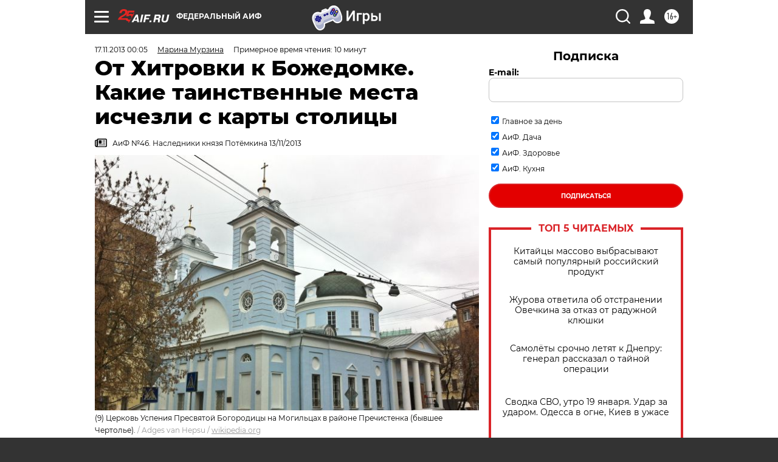

--- FILE ---
content_type: text/html; charset=UTF-8
request_url: https://aif.ru/realty/city/ot_hitrovki_k_bozhedomke_kakie_tainstvennye_mesta_ischezli_s_karty_stolicy?from_inject=1
body_size: 48312
content:
<!DOCTYPE html>
<!--[if IE 8]><html class="ie8"> <![endif]-->
<!--[if gt IE 8]><!--><html lang="ru"> <!--<![endif]-->
<head>
    <!-- created_at 20-01-2026 04:53:06 -->
    <script>
        window.isIndexPage = 0;
        window.isMobileBrowser = 0;
        window.disableSidebarCut = 1;
        window.bannerDebugMode = 0;
    </script>

                
                                    <meta http-equiv="Content-Type" content="text/html; charset=utf-8" >
<meta name="format-detection" content="telephone=no" >
<meta name="viewport" content="width=device-width, user-scalable=no, initial-scale=1.0, maximum-scale=1.0, minimum-scale=1.0" >
<meta http-equiv="X-UA-Compatible" content="IE=edge,chrome=1" >
<meta name="HandheldFriendly" content="true" >
<meta name="format-detection" content="telephone=no" >
<meta name="theme-color" content="#ffffff" >
<meta name="description" content="«АиФ» продолжает рассказывать о таинственных либо злачных местах столицы, названия которых сохранились лишь в её истории, но исчезли с карты." >
<meta name="keywords" content="архитектура Москвы,история Москвы,Хитровка,Божедомка,Чертолье" >
<meta name="article:published_time" content="2013-11-16T20:05:00+0400" >
<meta property="og:title" content="От Хитровки к Божедомке. Какие таинственные места исчезли с карты столицы" >
<meta property="og:description" content="«АиФ» продолжает рассказывать о таинственных либо злачных местах столицы, названия которых сохранились лишь в её истории, но исчезли с карты." >
<meta property="og:type" content="article" >
<meta property="og:image" content="https://aif-s3.aif.ru/images/007/885/0af1fa67c858e18ff50ec40f740af95f.jpg" >
<meta property="og:url" content="https://aif.ru/realty/city/ot_hitrovki_k_bozhedomke_kakie_tainstvennye_mesta_ischezli_s_karty_stolicy" >
<meta property="og:site_name" content="AiF" >
<meta property="twitter:card" content="summary_large_image" >
<meta property="twitter:site" content="@aifonline" >
<meta property="twitter:title" content="От Хитровки к Божедомке. Какие таинственные места исчезли с карты столицы" >
<meta property="twitter:description" content="«АиФ» продолжает рассказывать о таинственных либо злачных местах столицы, названия которых сохранились лишь в её истории, но исчезли с карты." >
<meta property="twitter:creator" content="@aifonline" >
<meta property="twitter:image:src" content="https://aif-s3.aif.ru/images/007/885/0af1fa67c858e18ff50ec40f740af95f.jpg" >
<meta property="twitter:domain" content="https://aif.ru/realty/city/ot_hitrovki_k_bozhedomke_kakie_tainstvennye_mesta_ischezli_s_karty_stolicy" >
<meta name="author" content="Марина Мурзина" >
<meta name="facebook-domain-verification" content="jiqbwww7rrqnwzjkizob7wrpmgmwq3" >
        <title>От Хитровки к Божедомке. Какие таинственные места исчезли с карты столицы | Аргументы и Факты</title>    <link rel="shortcut icon" type="image/x-icon" href="/favicon.ico" />
    <link rel="icon" type="image/svg+xml" href="/favicon.svg">
    
    <link rel="preload" href="/redesign2018/fonts/montserrat-v15-latin-ext_latin_cyrillic-ext_cyrillic-regular.woff2" as="font" type="font/woff2" crossorigin>
    <link rel="preload" href="/redesign2018/fonts/montserrat-v15-latin-ext_latin_cyrillic-ext_cyrillic-italic.woff2" as="font" type="font/woff2" crossorigin>
    <link rel="preload" href="/redesign2018/fonts/montserrat-v15-latin-ext_latin_cyrillic-ext_cyrillic-700.woff2" as="font" type="font/woff2" crossorigin>
    <link rel="preload" href="/redesign2018/fonts/montserrat-v15-latin-ext_latin_cyrillic-ext_cyrillic-700italic.woff2" as="font" type="font/woff2" crossorigin>
    <link rel="preload" href="/redesign2018/fonts/montserrat-v15-latin-ext_latin_cyrillic-ext_cyrillic-800.woff2" as="font" type="font/woff2" crossorigin>
    <link href="https://aif.ru/amp/realty/city/ot_hitrovki_k_bozhedomke_kakie_tainstvennye_mesta_ischezli_s_karty_stolicy" rel="amphtml" >
<link href="https://aif.ru/realty/city/ot_hitrovki_k_bozhedomke_kakie_tainstvennye_mesta_ischezli_s_karty_stolicy" rel="canonical" >
<link href="https://aif.ru/redesign2018/css/style.css?6c0" media="all" rel="stylesheet" type="text/css" >
<link href="https://aif.ru/img/icon/apple_touch_icon_57x57.png?6c0" rel="apple-touch-icon" sizes="57x57" >
<link href="https://aif.ru/img/icon/apple_touch_icon_114x114.png?6c0" rel="apple-touch-icon" sizes="114x114" >
<link href="https://aif.ru/img/icon/apple_touch_icon_72x72.png?6c0" rel="apple-touch-icon" sizes="72x72" >
<link href="https://aif.ru/img/icon/apple_touch_icon_144x144.png?6c0" rel="apple-touch-icon" sizes="144x144" >
<link href="https://aif.ru/img/icon/apple-touch-icon.png?6c0" rel="apple-touch-icon" sizes="180x180" >
<link href="https://aif.ru/img/icon/favicon-32x32.png?6c0" rel="icon" type="image/png" sizes="32x32" >
<link href="https://aif.ru/img/icon/favicon-16x16.png?6c0" rel="icon" type="image/png" sizes="16x16" >
<link href="https://aif.ru/img/manifest.json?6c0" rel="manifest" >
<link href="https://aif.ru/img/safari-pinned-tab.svg?6c0" rel="mask-icon" color="#d55b5b" >
<link href="https://ads.betweendigital.com" rel="preconnect" crossorigin="" >
        <script type="text/javascript">
    //<!--
    var isRedesignPage = true;    //-->
</script>
<script type="text/javascript" src="https://aif.ru/js/output/jquery.min.js?6c0"></script>
<script type="text/javascript" src="https://aif.ru/js/output/header_scripts.js?6c0"></script>
<script type="text/javascript">
    //<!--
    var _sf_startpt=(new Date()).getTime()    //-->
</script>
<script type="application/ld+json">
    {"@context":"https:\/\/schema.org","@type":"BreadcrumbList","itemListElement":[{"@type":"ListItem","position":1,"name":"\u0410\u0440\u0433\u0443\u043c\u0435\u043d\u0442\u044b \u0438 \u0424\u0430\u043a\u0442\u044b","item":"https:\/\/aif.ru\/"},{"@type":"ListItem","position":2,"name":"\u041d\u0435\u0434\u0432\u0438\u0436\u0438\u043c\u043e\u0441\u0442\u044c","item":"https:\/\/aif.ru\/realty"},{"@type":"ListItem","position":3,"name":"\u0413\u043e\u0440\u043e\u0434","item":"https:\/\/aif.ru\/realty\/city"},{"@type":"ListItem","position":4,"name":"\u041e\u0442 \u0425\u0438\u0442\u0440\u043e\u0432\u043a\u0438 \u043a \u0411\u043e\u0436\u0435\u0434\u043e\u043c\u043a\u0435. \u041a\u0430\u043a\u0438\u0435 \u0442\u0430\u0438\u043d\u0441\u0442\u0432\u0435\u043d\u043d\u044b\u0435 \u043c\u0435\u0441\u0442\u0430 \u0438\u0441\u0447\u0435\u0437\u043b\u0438 \u0441 \u043a\u0430\u0440\u0442\u044b \u0441\u0442\u043e\u043b\u0438\u0446\u044b","item":"https:\/\/aif.ru\/realty\/city\/ot_hitrovki_k_bozhedomke_kakie_tainstvennye_mesta_ischezli_s_karty_stolicy"}]}</script>
<script type="application/ld+json">
    {"@context":"https:\/\/schema.org","@type":"Article","mainEntityOfPage":{"@type":"WebPage","@id":"https:\/\/aif.ru\/realty\/city\/ot_hitrovki_k_bozhedomke_kakie_tainstvennye_mesta_ischezli_s_karty_stolicy"},"headline":"\u041e\u0442 \u0425\u0438\u0442\u0440\u043e\u0432\u043a\u0438 \u043a \u0411\u043e\u0436\u0435\u0434\u043e\u043c\u043a\u0435. \u041a\u0430\u043a\u0438\u0435 \u0442\u0430\u0438\u043d\u0441\u0442\u0432\u0435\u043d\u043d\u044b\u0435 \u043c\u0435\u0441\u0442\u0430 \u0438\u0441\u0447\u0435\u0437\u043b\u0438 \u0441 \u043a\u0430\u0440\u0442\u044b \u0441\u0442\u043e\u043b\u0438\u0446\u044b","articleBody":"\u041e \u0413\u0440\u0430\u0447\u0451\u0432\u043a\u0435, \u041a\u0443\u043b\u0438\u0448\u043a\u0430\u0445 \u0438 \u0420\u0430\u0437\u0433\u0443\u043b\u044f\u0435&nbsp; \u0447\u0438\u0442\u0430\u0439\u0442\u0435 \u0432 \u2116 37 (&laquo;\u041d\u0435\u0447\u0438\u0441\u0442\u0430\u044f \u0441\u0438\u043b\u0430&raquo; \u0432 &laquo;\u0410\u0434\u0443&raquo;). \u0410 \u0441\u0435\u0439\u0447\u0430\u0441 - \u0447\u0435\u0440\u0451\u0434 \u0425\u0438\u0442\u0440\u043e\u0432\u043a\u0438, \u0411\u043e\u0436\u0435\u0434\u043e\u043c\u043a\u0438 \u0438 \u0427\u0435\u0440\u0442\u043e\u043b\u044c\u044f.\r\n\r\n\u0418\u0437 \u0436\u0438\u0437\u043d\u0438 \u0445\u0438\u0442\u0440\u043e\u0432\u0430\u043d\u0446\u0435\u0432\r\n\r\n\u0425\u0438\u0442\u0440\u043e\u0432\u043a\u0430 - \u0442\u0435\u0440\u0440\u0438\u0442\u043e\u0440\u0438\u044f \u0411\u0435\u043b\u043e\u0433\u043e \u0433\u043e\u0440\u043e\u0434\u0430 \u0431\u043b\u0438\u0437 \u042f\u0443\u0437\u044b \u043c\u0435\u0436\u0434\u0443 \u041f\u043e\u0434\u043a\u043e\u043b\u043e\u043a\u043e\u043b\u044c\u043d\u044b\u043c, \u041f\u0435\u0432\u0447\u0435\u0441\u043a\u0438\u043c, \u041f\u0435\u0442\u0440\u043e\u043f\u0430\u0432\u043b\u043e\u0432\u0441\u043a\u0438\u043c \u0438 \u0425\u0438\u0442\u0440\u043e\u0432\u0441\u043a\u0438\u043c \u043f\u0435\u0440\u0435\u0443\u043b\u043a\u0430\u043c\u0438. \u0412 1935-\u043c&nbsp;\u0425\u0438\u0442\u0440\u043e\u0432\u0441\u043a\u0438\u0435 \u043f\u043b\u043e\u0449\u0430\u0434\u044c&nbsp;\u278a \u0438 \u043f\u0435\u0440\u0435\u0443\u043b\u043e\u043a \u043f\u043e\u043b\u0443\u0447\u0438\u043b\u0438 \u0433\u043e\u0440\u0434\u043e\u0435 \u0438\u043c\u044f \u041c\u0430\u043a\u0441\u0438\u043c\u0430 \u0413\u043e\u0440\u044c\u043a\u043e\u0433\u043e, &laquo;\u0432\u043e\u0441\u043f\u0435\u0432\u0448\u0435\u0433\u043e&raquo; \u044d\u0442\u0438 \u043c\u0440\u0430\u0447\u043d\u043e-\u043a\u0440\u0438\u043c\u0438\u043d\u0430\u043b\u044c\u043d\u044b\u0435 \u043c\u0435\u0441\u0442\u0430 \u0432 \u043f\u044c\u0435\u0441\u0435 &laquo;\u041d\u0430 \u0434\u043d\u0435&raquo;. \u0414\u0430 \u043e\u043d\u0438 \u0438 \u0432 \u0441\u0430\u043c\u043e\u043c \u0434\u0435\u043b\u0435 \u044f\u0432\u043b\u044f\u043b\u0438\u0441\u044c \u0441\u0430\u043c\u044b\u043c \u0447\u0442\u043e \u043d\u0438 \u0435\u0441\u0442\u044c &laquo;\u0434\u043d\u043e\u043c&raquo; \u0433\u043e\u0440\u043e\u0434\u0430 - \u043d\u0438\u0449\u0438\u043c, \u0433\u0440\u044f\u0437\u043d\u044b\u043c, \u0437\u043b\u043e\u0432\u043e\u043d\u043d\u044b\u043c \u0438 \u0443\u0433\u043e\u043b\u043e\u0432\u043d\u044b\u043c. \u0425\u043e\u0442\u044f \u043d\u0435\u043a\u043e\u0433\u0434\u0430 \u0437\u0434\u0435\u0441\u044c \u0431\u044b\u043b\u043e \u043e\u0434\u043d\u043e \u0438\u0437 \u0434\u0440\u0435\u0432\u043d\u0435\u0439\u0448\u0438\u0445 \u043f\u043e\u0441\u0435\u043b\u0435\u043d\u0438\u0439 \u0432\u044f\u0442\u0438\u0447\u0435\u0439. \u0410 \u0441 \u043a\u043e\u043d\u0446\u0430 XVII&nbsp;\u0432. \u043e\u0431\u043e\u0441\u043d\u043e\u0432\u0430\u043b\u0441\u044f \u0441\u043f\u043e\u0434\u0432\u0438\u0436\u043d\u0438\u043a \u041f\u0435\u0442\u0440\u0430&nbsp;I \u0431\u043e\u044f\u0440\u0438\u043d \u0424\u0451\u0434\u043e\u0440 \u0413\u043e\u043b\u043e\u0432\u0438\u043d. \u041e\u043d \u0431\u044b\u043b \u043f\u0435\u0440\u0432\u044b\u043c \u0440\u0443\u0441\u0441\u043a\u0438\u043c \u0430\u0434\u043c\u0438\u0440\u0430\u043b\u043e\u043c \u0438 \u043f\u0435\u0440\u0432\u044b\u043c \u043a\u0430\u0432\u0430\u043b\u0435\u0440\u043e\u043c \u043e\u0440\u0434\u0435\u043d\u0430 \u0410\u043d\u0434\u0440\u0435\u044f \u041f\u0435\u0440\u0432\u043e\u0437\u0432\u0430\u043d\u043d\u043e\u0433\u043e (\u0437\u043d\u0430\u043c\u0435\u043d\u0438\u0442 \u0442\u0430\u043a\u0436\u0435 \u0442\u0435\u043c, \u0447\u0442\u043e \u0434\u043e\u0431\u0440\u043e\u0432\u043e\u043b\u044c\u043d\u043e \u043f\u0435\u0440\u0432\u044b\u043c \u0438\u0437 \u0431\u043e\u044f\u0440 \u0441\u0440\u0435\u0437\u0430\u043b \u0441\u0435\u0431\u0435 \u0431\u043e\u0440\u043e\u0434\u0443). \u0415\u0433\u043e \u0434\u0435\u0440\u0435\u0432\u044f\u043d\u043d\u043e\u0435 \u0438\u043c\u0435\u043d\u0438\u0435 \u043f\u0440\u0438\u043e\u0431\u0440\u0435\u043b\u0430 \u0443\u0436\u0435 \u0432 XVIII \u0432. \u043a\u043d\u044f\u0433\u0438\u043d\u044f \u0429\u0435\u0440\u0431\u0430\u0442\u043e\u0432\u0430, \u043d\u043e \u0432\u043b\u0430\u0434\u0435\u043d\u0438\u044f \u0435\u0451 \u0432\u044b\u0433\u043e\u0440\u0435\u043b\u0438 \u0432 \u043f\u043e\u0436\u0430\u0440\u0435 1812 \u0433.&nbsp;\r\n\r\n\r\n\r\n\r\n(1) \u0422\u0430\u043a\u0438\u043c \u0425\u0438\u0442\u0440\u043e\u0432\u0441\u043a\u0438\u0439 \u0440\u044b\u043d\u043e\u043a \u0431\u044b\u043b \u0432\u043f\u043b\u043e\u0442\u044c \u0434\u043e 1923 \u0433\u043e\u0434\u0430. \u0424\u043e\u0442\u043e:  \u0420\u0418\u0410 \u041d\u043e\u0432\u043e\u0441\u0442\u0438 \/ \u041c.\u0428\u0430\u0431\u0435\u043b\u044c\u043d\u0438\u043a\u043e\u0432\r\n\r\n\r\n\u0412 1822-1824 \u0433\u0433. \u044d\u0442\u0438 &laquo;\u043f\u043e\u0433\u043e\u0440\u0435\u043b\u044b\u0435&raquo; \u0442\u0435\u0440\u0440\u0438\u0442\u043e\u0440\u0438\u0438 \u0441\u043a\u0443\u043f\u0438\u043b \u0433\u0435\u043d\u0435\u0440\u0430\u043b-\u043c\u0430\u0439\u043e\u0440 \u041d\u0438\u043a\u043e\u043b\u0430\u0439 \u0425\u0438\u0442\u0440\u043e\u0432\u043e, \u043e\u043d \u043e\u0431\u0443\u0441\u0442\u0440\u043e\u0438\u043b \u043f\u043b\u043e\u0449\u0430\u0434\u044c \u0438 \u043f\u043e\u0434\u0430\u0440\u0438\u043b \u0435\u0451 \u0433\u043e\u0440\u043e\u0434\u0443. \u041f\u043e&shy;\u0441\u0442\u0440\u043e\u0438\u043b \u0442\u0430\u043a\u0436\u0435 \u043a\u0430\u043c\u0435\u043d\u043d\u044b\u0435 \u043a\u0440\u044b\u0442\u044b\u0435 \u0440\u044b\u043d\u043e\u0447\u043d\u044b\u0435 \u0440\u044f\u0434\u044b \u0441 \u0436\u0438\u043b\u044b\u043c\u0438 \u043f\u043e\u0434\u0432\u043e\u0440\u044c\u044f\u043c\u0438 \u0434\u043b\u044f \u0442\u043e\u0440\u0433\u043e\u0432\u0446\u0435\u0432 \u043c\u044f\u0441\u043e\u043c \u0438 \u0437\u0435\u043b\u0435\u043d\u044c\u044e. \u041d\u043e \u0447\u0435\u0440\u0435\u0437 \u0434\u0432\u0430 \u0433\u043e\u0434\u0430 \u0432\u043d\u0435\u0437\u0430\u043f\u043d\u043e \u0443\u043c\u0435\u0440. \u0418 \u0441\u043e\u0437\u0434\u0430\u043d\u043d\u044b\u0435 \u0438\u043c \u0432\u043f\u043e\u043b\u043d\u0435 \u043a\u0443\u043b\u044c\u0442\u0443\u0440\u043d\u044b\u0435 \u0440\u044f\u0434\u044b \u0441 &laquo;\u043f\u0430\u043b\u0438\u0441\u0430\u0434\u0430\u043c\u0438&raquo; \u043f\u043e\u0441\u0442\u0435\u043f\u0435\u043d\u043d\u043e \u043f\u0440\u0435\u0432\u0440\u0430\u0442\u0438\u043b\u0438\u0441\u044c \u0432 \u0441\u0442\u0440\u0430\u0448\u043d\u044b\u0435 \u0442\u0440\u0443\u0449\u043e\u0431\u044b \u0441\u043e \u043c\u043d\u043e\u0436\u0435\u0441\u0442\u0432\u043e\u043c \u043d\u043e\u0447\u043b\u0435\u0436\u0435\u043a, \u043f\u0440\u0438\u0442\u043e\u043d\u043e\u0432, \u0438\u0433\u043e\u0440\u043d\u044b\u0445 \u0434\u043e\u043c\u043e\u0432 \u0438 \u043a\u0430\u0431\u0430\u043a\u043e\u0432. \u0417\u043d\u0430\u0442\u043e\u043a \u0425\u0438\u0442\u0440\u043e\u0432\u043a\u0438 \u0438 \u0435\u0451 \u043e\u0431\u0438\u0442\u0430\u0442\u0435\u043b\u0435\u0439 \u0412\u043b\u0430\u0434\u0438\u043c\u0438\u0440 \u0413\u0438\u043b\u044f\u0440\u043e\u0432&shy;\u0441\u043a\u0438\u0439 \u043f\u0438\u0441\u0430\u043b: &laquo;\u041c\u0440\u0430\u0447\u043d\u043e\u0435 \u0437\u0440\u0435\u043b\u0438\u0449\u0435 \u043f\u0440\u0435\u0434\u0441\u0442\u0430\u0432\u043b\u044f\u043b\u0430 \u0441\u043e\u0431\u043e\u0439 \u0425\u0438\u0442\u0440\u043e\u0432\u043a\u0430&hellip; \u0421\u0432\u043e\u0439 \u0434\u043e\u0440\u043e\u0433\u0443 \u043d\u0430\u0439\u0434\u0451\u0442, \u0430 \u0447\u0443\u0436\u043e\u043c\u0443 \u043d\u0435\u0437\u0430\u0447\u0435\u043c \u0441\u044e\u0434\u0430 \u0441\u043e\u0432\u0430\u0442\u044c\u0441\u044f!&raquo; &laquo;\u0421\u0443\u043d\u0443\u043b\u0438\u0441\u044c&raquo; \u0441\u044e\u0434\u0430, \u043f\u0440\u0430\u0432\u0434\u0430, \u043a\u0440\u043e\u043c\u0435 \u0434\u044f\u0434\u0438 \u0413\u0438\u043b\u044f\u044f (\u0436\u0438\u0432\u0448\u0435\u0433\u043e, \u043a \u0441\u043b\u043e\u0432\u0443, \u0432 \u0421\u0442\u043e\u043b\u0435\u0448\u043d\u0438\u043a\u043e\u0432\u043e\u043c \u043f\u0435\u0440., 9 \u278b) \u0438 \u041c\u0430\u043a\u0441\u0438\u043c\u0430 \u0413\u043e\u0440\u044c\u043a\u043e\u0433\u043e \u043e\u0442\u0446\u044b-\u043e\u0441\u043d\u043e\u0432\u0430\u0442\u0435\u043b\u0438 \u0425\u0443\u0434\u043e\u0436\u0435\u0441\u0442\u0432\u0435\u043d\u043d\u043e\u0433\u043e \u0442\u0435\u0430\u0442\u0440\u0430 - \u041a\u043e\u043d\u0441\u0442\u0430\u043d\u0442\u0438\u043d \u0421\u0442\u0430\u043d\u0438\u0441\u043b\u0430\u0432\u0441\u043a\u0438\u0439, \u0412\u043b\u0430\u0434\u0438\u043c\u0438\u0440 \u041d\u0435\u043c\u0438\u0440\u043e\u0432\u0438\u0447-\u0414\u0430\u043d\u0447\u0435\u043d\u043a\u043e \u0438 \u0445\u0443\u0434\u043e\u0436\u043d\u0438\u043a \u0412\u0438\u043a\u0442\u043e\u0440 \u0421\u0438\u043c\u043e\u0432. \u0417\u0430\u0447\u0435\u043c? \u0425\u043e\u0442\u0435\u043b\u0438 \u043f\u043e\u0437\u043d\u0430\u043a\u043e\u043c\u0438\u0442\u044c\u0441\u044f \u043f\u043e\u0431\u043b\u0438\u0436\u0435 \u0441 \u0431\u044b\u0442\u043e\u043c \u0438 \u043f\u0435\u0440\u0441\u043e\u043d\u0430\u0436\u0430\u043c\u0438 \u0425\u0438\u0442\u0440\u043e\u0432\u043a\u0438, \u043a\u043e\u0433\u0434\u0430 \u0433\u043e\u0442\u043e\u0432\u0438\u043b\u0438 \u043f\u043e\u0441\u0442\u0430\u043d\u043e\u0432\u043a\u0443 &laquo;\u041d\u0430 \u0434\u043d\u0435&raquo;. &laquo;\u041c\u044b \u0432\u044b\u0441\u0442\u0430\u0432\u0438\u043b\u0438 \u043d\u0430 \u0441\u0442\u043e\u043b \u0437\u0430\u043a\u0443\u0441\u043a\u0443, \u0442. \u0435. \u0432\u043e\u0434\u043a\u0443 \u0441 \u043a\u043e\u043b\u0431\u0430\u0441\u043e\u0439, \u0438 \u043d\u0430\u0447\u0430\u043b\u0441\u044f \u043f\u0438\u0440, - \u0432\u0441\u043f\u043e\u043c\u0438\u043d\u0430\u043b \u0421\u0442\u0430\u043d\u0438\u0441\u043b\u0430\u0432\u0441\u043a\u0438\u0439. - \u0411\u043e\u0441\u044f\u043a\u0438 \u0440\u0430\u0441\u0442\u0440\u043e\u0433\u0430\u043b\u0438\u0441\u044c \u0434\u043e \u0441\u043b\u0451\u0437. &laquo;\u041a\u0430\u043a\u043e\u0439 \u0447\u0435\u0441\u0442\u0438 \u0443\u0434\u043e\u0441\u0442\u043e\u0438\u043b\u0438\u0441\u044c!&raquo; - \u0432\u043e\u0441\u043a\u043b\u0438\u043a\u043d\u0443\u043b \u043e\u0434\u0438\u043d \u0438\u0437 \u043d\u0438\u0445&raquo;.&nbsp;\r\n\r\n\r\n\r\n\r\n(2) \u0420\u0430\u0441\u0441\u043a\u0430\u0437\u044b\u0432\u0430\u044f \u043e \u043a\u043e\u0448\u043c\u0430\u0440\u0430\u0445 \u043c\u043e\u0441\u043a\u043e\u0432\u0441\u043a\u043e\u0433\u043e &laquo;\u0434\u043d\u0430&raquo;, \u0441\u0430\u043c \u0434\u044f\u0434\u044f \u0413\u0438\u043b\u044f\u0439 \u0436\u0438\u043b \u0432 \u043f\u0440\u0438\u043b\u0438\u0447\u043d\u043e\u043c \u043c\u0435\u0441\u0442\u0435 - \u0432 \u0421\u0442\u043e\u043b\u0435\u0448\u043d\u0438\u043a\u0430\u0445. \u0424\u043e\u0442\u043e:  \u0410\u0438\u0424 \/ \u042d\u0434\u0443\u0430\u0440\u0434 \u041a\u0443\u0434\u0440\u044f\u0432\u0438\u0446\u043a\u0438\u0439\r\n\r\n\r\n\u200b\u0411\u044b\u043b \u0443 \u0425\u0438\u0442\u0440\u043e\u0432\u043a\u0438 \u0438 &laquo;\u0445\u043e\u0437\u044f\u0438\u043d&raquo; - \u0433\u043e\u0440\u043e\u0434\u043e\u0432\u043e\u0439 \u0424\u0435\u0434\u043e\u0442 \u0420\u0443\u0434\u043d\u0438\u043a\u043e\u0432. \u0415\u0433\u043e \u0431\u043e\u044f\u043b\u0438\u0441\u044c \u0432\u0441\u0435. \u0410 \u043e\u043d \u0437\u0430\u043f\u0438\u0440\u0430\u043b\u0441\u044f \u043d\u0430 \u043d\u043e\u0447\u044c \u0432 \u0441\u0432\u043e\u0435\u0439 \u0431\u0443\u0434\u043a\u0435 \u0438 \u0431\u0435\u0441\u043f\u043e\u043a\u043e\u0438\u0442\u044c \u0441\u0435\u0431\u044f \u043d\u0435 \u0432\u0435\u043b\u0435\u043b: \u043d\u0435 \u043b\u0435\u0437\u044c \u0441\u044e\u0434\u0430 \u043a\u043e\u043c\u0443 \u043d\u0435 \u043d\u0430\u0434\u043e. \u0410 \u0441\u0432\u043e\u0438 \u0436\u0451\u0441\u0442\u043a\u0438\u0435 \u0437\u0430\u043a\u043e\u043d\u044b \u0425\u0438\u0442\u0440\u043e\u0432\u043a\u0438 \u0438 \u0442\u0430\u043a \u0437\u043d\u0430\u043b\u0438. \u041d\u0438 \u043e\u0441\u0442\u0440\u043e\u0435 \u043f\u0435\u0440\u043e \u0413\u0438\u043b\u044f\u044f, \u043d\u0438 \u043f\u043e\u0432\u0435\u0441\u0442\u044c \u0410. \u0411\u0435\u0437\u0443\u0433\u043b\u043e\u0432\u0430 \u0438 \u042e.&nbsp;\u041a\u043b\u0430\u0440\u043e\u0432\u0430 &laquo;\u041a\u043e\u043d\u0435\u0446 \u0425\u0438\u0442\u0440\u043e\u0432\u0430 \u0440\u044b\u043d\u043a\u0430&raquo; (\u0441 \u043d\u0438\u043c \u043f\u043e\u043a\u043e\u043d\u0447\u0438\u043b\u0438 \u0432 \u043e\u0434\u043d\u0443 \u043d\u043e\u0447\u044c 1923-\u0433\u043e, \u043e\u0446\u0435\u043f\u0438\u0432 \u0440\u0430\u0439\u043e\u043d \u0438 \u0432\u044b\u0441\u0435\u043b\u0438\u0432 \u0432\u0441\u0435\u0445) \u043d\u0435 \u0432 \u0441\u043e\u0441\u0442\u043e\u044f\u043d\u0438\u0438 \u0432\u043e\u0441\u0441\u043e\u0437\u0434\u0430\u0442\u044c \u0432\u0441\u0435 \u0443\u0436\u0430\u0441\u044b \u044d\u0442\u043e\u0433\u043e \u043c\u0435\u0441\u0442\u0430. \u0415\u0433\u043e \u043d\u0430\u0437\u044b\u0432\u0430\u043b\u0438 &laquo;\u0448\u0435\u0432\u0435\u043b\u044f\u0449\u0435\u0439\u0441\u044f \u0433\u043d\u0438\u043b\u043e\u0439 \u044f\u043c\u043e\u0439&raquo;, \u0433\u0434\u0435 \u0432 \u0442\u0440\u0430\u043a\u0442\u0438\u0440\u0430\u0445 &laquo;\u041f\u0435\u0440\u0435\u0441\u044b\u043b\u044c\u043d\u044b\u0439&raquo;, &laquo;\u0421\u0438\u0431\u0438\u0440\u044c&raquo; (\u043e\u0431\u0430 \u043d\u0430\u0445\u043e\u0434\u0438\u043b\u0438\u0441\u044c \u0432 \u041f\u043e\u0434\u043a\u043e\u043b\u043e\u043a\u043e\u043b\u044c\u043d\u043e\u043c \u043f\u0435\u0440., \u0434. 12 \u278c) \u0438 &laquo;\u041a\u0430\u0442\u043e\u0440\u0433\u0430&raquo; (\u0432 \u041f\u043e\u0434\u043a\u043e\u043b\u043e\u043a\u043e\u043b\u044c\u043d\u043e\u043c \u043f\u0435\u0440., \u0434. 11 \u278d) \u0438 \u043d\u043e\u0447\u043b\u0435\u0436\u043a\u0430\u0445 (&laquo;\u0423\u0442\u044e\u0433&raquo;, &laquo;\u0421\u0443\u0445\u043e\u0439 \u043e\u0432\u0440\u0430\u0433&raquo; \u0438 &laquo;\u0421\u0432\u0438\u043d\u043e\u0439 \u0434\u043e\u043c&raquo;) \u0441\u043e\u0431\u0438\u0440\u0430\u043b\u043e\u0441\u044c \u0434\u043e 10 \u0442\u044b\u0441. \u0447\u0435\u043b\u043e\u0432\u0435\u043a!&nbsp;\r\n\r\n\u0421\u043f\u0430\u043b\u0438 \u0432 \u043d\u043e\u0447\u043b\u0435\u0436\u043a\u0430\u0445 \u043d\u0430 \u043d\u0430\u0440\u0430\u0445 \u0438 \u043f\u043e\u0434 \u043d\u0430\u0440\u0430\u043c\u0438, \u043d\u0430 \u043b\u0435\u0441\u0442\u043d\u0438\u0446\u0430\u0445 \u0438 \u0432 \u043f\u0435\u0440\u0435\u0445\u043e\u0434\u0430\u0445-\u043b\u0430\u0431\u0438\u0440\u0438\u043d\u0442\u0430\u0445. \u041f\u0438\u043b\u0438 \u0432 \u0442\u0440\u0430\u043a\u0442\u0438\u0440\u0430\u0445 \u0434\u043e \u043f\u043e\u043b\u0443\u0441\u043c\u0435\u0440\u0442\u0438. \u0411\u0438\u043b\u0438 \u0434\u043e \u0441\u043c\u0435\u0440\u0442\u0438. \u0413\u0440\u0430\u0431\u0438\u043b\u0438, \u0431\u0443\u043a\u0432\u0430\u043b\u044c\u043d\u043e \u0440\u0430\u0437\u0434\u0435\u0432\u0430\u044f \u0434\u043e\u043d\u0430\u0433\u0430. \u0420\u0430\u0437\u0432\u0440\u0430\u0442\u043d\u0438\u0447\u0430\u043b\u0438 \u0431\u0443\u0439\u043d\u043e \u0438 \u0433\u0440\u044f\u0437\u043d\u043e. \u0422\u0440\u0443\u043f\u044b \u0431\u0440\u043e\u0441\u0430\u043b\u0438 \u043f\u0440\u044f\u043c\u043e \u043d\u0430 \u0443\u043b\u0438\u0446\u0430\u0445 \u0438\u043b\u0438 \u043f\u0440\u044f\u0442\u0430\u043b\u0438 \u0432 \u043f\u043e\u0434\u0432\u0430\u043b\u0430\u0445, \u0432 \u043c\u043d\u043e\u0433\u043e\u0447\u0438\u0441\u043b\u0435\u043d\u043d\u044b\u0445 \u043f\u043e\u0434\u0437\u0435\u043c\u0435\u043b\u044c\u044f\u0445-\u0442\u0430\u0439\u043d\u0438\u043a\u0430\u0445, \u0442\u0430\u043c \u0436\u0435 \u0445\u0440\u0430\u043d\u0438\u043b\u043e\u0441\u044c \u0438 \u043d\u0430\u0433\u0440\u0430\u0431\u043b\u0435\u043d\u043d\u043e\u0435. \u041f\u043e \u0441\u043b\u0443\u0445\u0430\u043c, \u0434\u043e \u0441\u0438\u0445 \u043f\u043e\u0440 \u043d\u0435 \u043d\u0430\u0439\u0434\u0435\u043d\u044b \u0441\u043f\u0440\u044f\u0442\u0430\u043d\u043d\u044b\u0435 \u0433\u0434\u0435-\u0442\u043e \u0432 \u043b\u0430\u0431\u0438\u0440\u0438\u043d\u0442\u0430\u0445 \u0445\u0438\u0442\u0440\u043e\u0432\u0441\u043a\u0438\u0445 \u043f\u043e\u0434\u0437\u0435\u043c\u0435\u043b\u0438\u0439 \u0441\u043e\u043a\u0440\u043e\u0432\u0438\u0449\u0430 \u043a\u043e\u0440\u043e\u043b\u0435\u0432\u044b \u0432\u0441\u0435\u0433\u043e \u043f\u0440\u0435\u0441\u0442\u0443\u043f\u043d\u043e\u0433\u043e \u043c\u0438\u0440\u0430 \u0438 \u0425\u0438\u0442\u0440\u043e\u0432\u043a\u0438 - \u0421\u043e\u043d\u044c\u043a\u0438&nbsp; \u0417\u043e\u043b\u043e\u0442\u043e\u0439 \u0420\u0443\u0447\u043a\u0438&hellip;\r\n\r\n\u0412 \u0433\u043e\u0441\u0442\u0438 \u0432 &laquo;\u041c\u0430\u0440\u0438\u0438\u043d\u043a\u0443&raquo;\r\n\r\n\u0411\u043e\u0436\u0435\u0434\u043e\u043c\u043a\u0430 - \u044d\u0442\u043e \u043d\u0435 \u0442\u043e\u043b\u044c\u043a\u043e \u0430\u0434\u0440\u0435\u0441 \u0433\u0435\u0440\u043e\u0438\u043d\u0438 \u041d\u0430\u0442\u0430\u043b\u044c\u0438 \u0424\u0430\u0442\u0435\u0435\u0432\u043e\u0439 \u0438\u0437 \u0444\u0438\u043b\u044c\u043c\u0430 &laquo;\u041c\u0435\u0441\u0442\u043e \u0432\u0441\u0442\u0440\u0435\u0447\u0438 \u0438\u0437\u043c\u0435\u043d\u0438\u0442\u044c \u043d\u0435\u043b\u044c\u0437\u044f&raquo;, \u043d\u043e \u0438 \u043c\u043e\u0441\u043a\u043e\u0432\u0441\u043a\u0438\u0439 \u0430\u0434\u0440\u0435\u0441 \u0432\u0435\u043b\u0438\u043a\u043e\u0433\u043e \u0424\u0451\u0434\u043e\u0440\u0430 \u0414\u043e\u0441\u0442\u043e\u0435\u0432\u0441\u043a\u043e\u0433\u043e. \u0415\u0433\u043e \u043e\u0442\u0435\u0446 \u0431\u044b\u043b \u0448\u0442\u0430\u0431-\u043b\u0435\u043a\u0430\u0440\u0435\u043c \u041c\u0430\u0440\u0438\u0438\u043d\u0441\u043a\u043e\u0439 \u0431\u043e\u043b\u044c\u043d\u0438\u0446\u044b \u0434\u043b\u044f \u0431\u0435\u0434\u043d\u044b\u0445 \u043d\u0430 \u041d\u043e\u0432\u043e\u0439 \u0411\u043e\u0436\u0435\u0434\u043e\u043c\u043a\u0435 (\u043d\u044b\u043d\u0435 \u0443\u043b. \u0414\u043e\u0441\u0442\u043e\u0435\u0432\u0441\u043a\u043e\u0433\u043e, \u0434. 4 \u278e), \u0441\u0435\u043c\u044c\u044f \u0436\u0438\u043b\u0430 \u043f\u0440\u0438 \u043d\u0435\u0439, \u0430 \u043a\u043b\u0430\u0441\u0441\u0438\u043a \u0440\u043e\u0434\u0438\u043b\u0441\u044f \u0432 \u0431\u043e\u043b\u044c\u043d\u0438\u0447\u043d\u043e\u043c \u0444\u043b\u0438\u0433\u0435\u043b\u0435. \u0422\u0435\u043f\u0435\u0440\u044c \u0437\u0434\u0435\u0441\u044c \u0435\u0433\u043e \u041c\u0443\u0437\u0435\u0439-\u043a\u0432\u0430\u0440\u0442\u0438\u0440\u0430.\r\n\r\n\r\n\r\n\r\n(5) \u0421\u0442\u043e\u043b\u0438\u0447\u043d\u043e\u0439 &laquo;\u041c\u0430\u0440\u0438\u0438\u043d\u043a\u043e\u0439&raquo; \u043d\u0430\u0437\u044b\u0432\u0430\u043b\u0438 \u0431\u043e\u043b\u044c\u043d\u0438\u0446\u0443 \u0434\u043b\u044f \u0431\u0435\u0434\u043d\u044b\u0445 (\u0441\u0435\u0439\u0447\u0430\u0441 \u044d\u0442\u043e \u041a\u043b\u0438\u043d\u0438\u043a\u0430 \u0444\u0442\u0438\u0437\u0438\u043e\u043f\u0443\u043b\u044c\u043c\u043e\u043d\u043e\u043b\u043e\u0433\u0438\u0438). \u0428\u0442\u0430\u0431-\u043b\u0435\u043a\u0430\u0440\u0435\u043c \u0432 \u043d\u0435\u0439 \u0441\u043b\u0443\u0436\u0438\u043b \u043e\u0442\u0435\u0446 \u0414\u043e\u0441\u0442\u043e\u0435\u0432\u0441\u043a\u043e\u0433\u043e. \u0412 \u0431\u043e\u043b\u044c\u043d\u0438\u0447\u043d\u043e\u043c \u0444\u043b\u0438\u0433\u0435\u043b\u0435 \u0440\u043e\u0434\u0438\u043b\u0441\u044f \u0431\u0443\u0434\u0443\u0449\u0438\u0439 \u043f\u0438\u0441\u0430\u0442\u0435\u043b\u044c, \u0442\u0435\u043f\u0435\u0440\u044c \u0437\u0434\u0435\u0441\u044c \u0435\u0433\u043e \u043c\u0443\u0437\u0435\u0439-\u043a\u0432\u0430\u0440\u0442\u0438\u0440\u0430. \u0424\u043e\u0442\u043e:  \u0410\u0438\u0424 \/ \u042d\u0434\u0443\u0430\u0440\u0434 \u041a\u0443\u0434\u0440\u044f\u0432\u0438\u0446\u043a\u0438\u0439\r\n\r\n\r\n\u0411\u043e\u0436\u0435\u0434\u043e\u043c\u043a\u0430 (\u043c\u0435\u0441\u0442\u043d\u043e\u0441\u0442\u044c \u0432 \u0440\u0430\u0439\u043e\u043d\u0435 \u0443\u043b. \u0414\u0443\u0440\u043e\u0432\u0430, \u0431\u044b\u0432\u0448\u0435\u0439 \u0421\u0442\u0430\u0440\u043e\u0439 \u0411\u043e\u0436\u0435\u0434\u043e\u043c\u043a\u0438, \u0438 \u0442\u0435\u0430\u0442\u0440\u0430 \u0420\u043e\u0441\u0441\u0438\u0439&shy;\u0441\u043a\u043e\u0439 \u0430\u0440\u043c\u0438\u0438) \u0431\u044b\u043b\u0430 \u043d\u0435\u043a\u043e\u0433\u0434\u0430 \u0434\u0430\u043b\u044c\u043d\u0435\u0439 \u043e\u043a\u0440\u0430\u0438\u043d\u043e\u0439 \u0433\u043e\u0440\u043e\u0434\u0430 \u0438, \u043f\u043e\u0434\u043e\u0431\u043d\u043e \u0425\u0438\u0442\u0440\u043e\u0432\u043a\u0435, \u0438\u043c\u0435\u043b\u0430 \u0437\u043b\u043e\u0432\u0435\u0449\u0443\u044e \u0441\u043b\u0430\u0432\u0443. \u0422\u0430\u043c \u043d\u0430\u0445\u043e\u0434\u0438\u043b\u0441\u044f \u0443\u0431\u043e\u0433\u0438\u0439 (\u0431\u043e\u0436\u0438\u0439) \u0434\u043e\u043c, \u043a\u0443\u0434\u0430 \u0441\u0432\u043e\u0437\u0438\u043b\u0438 \u043d\u0435\u043e\u043f\u043e\u0437\u043d\u0430\u043d\u043d\u044b\u0435 \u0442\u0435\u043b\u0430 \u0443\u0431\u0438\u0442\u044b\u0445, \u0437\u0430\u043c\u0451\u0440\u0437\u0448\u0438\u0445, \u0443\u0442\u043e\u043f\u0448\u0438\u0445, \u0441\u0430\u043c\u043e\u0443\u0431\u0438\u0439\u0446, \u0441\u0442\u0440\u0430\u043d\u043d\u0438\u043a\u043e\u0432-\u0431\u0440\u043e\u0434\u044f\u0433 - \u0434\u0440\u0443\u0433\u0438\u043c\u0438 \u0441\u043b\u043e\u0432\u0430\u043c\u0438, \u043d\u0435\u0432\u043e\u0441\u0442\u0440\u0435\u0431\u043e\u0432\u0430\u043d\u043d\u044b\u0445 \u043f\u043e\u043a\u043e\u0439\u043d\u0438\u043a\u043e\u0432. \u041f\u043e \u0434\u0440\u0435\u0432\u043d\u0435\u0439 \u0442\u0440\u0430\u0434\u0438\u0446\u0438\u0438 \u0438\u0445 \u043d\u0435\u043b\u044c\u0437\u044f \u0431\u044b\u043b\u043e \u0445\u043e\u0440\u043e\u043d\u0438\u0442\u044c \u043d\u0430 \u043e\u0431\u0449\u0438\u0445 \u043a\u043b\u0430\u0434\u0431\u0438\u0449\u0430\u0445: &laquo;\u0412 \u043f\u0443\u0441\u0442\u043e\u0435 \u043c\u0435\u0441\u0442\u043e \u0432 \u044f\u043c\u0443 \u0432\u043b\u043e\u0436\u0438\u0442\u0438 \u0438 \u0437\u0430\u043a\u043e\u043f\u0430\u0442\u0438&raquo;. \u0411\u0435\u0437 \u0446\u0435\u0440\u043a\u043e\u0432\u043d\u043e\u0433\u043e \u043e\u0442\u043f\u0435\u0432\u0430\u043d\u0438\u044f. \u041e\u0434\u043d\u0430\u043a\u043e \u0438\u043c \u0432\u0441\u0451 \u0436\u0435 \u043e\u0431\u0443\u0441\u0442\u0440\u0430\u0438\u0432\u0430\u043b\u0438 \u043e\u0431\u0449\u0438\u0435 \u043c\u043e\u0433\u0438\u043b\u044b - &laquo;\u0431\u043e\u0436\u0435\u0434\u043e\u043c\u044c\u044f&raquo;.&nbsp; \u0412\u044b\u043a\u0430\u043f\u044b\u0432\u0430\u043b\u0438 \u0433\u043b\u0443\u0431\u043e\u043a\u0438\u0435 \u044f\u043c\u044b, \u0441\u043a\u043b\u0430\u0434\u044b\u0432\u0430\u043b\u0438 \u0432 \u043d\u0438\u0445 \u0442\u0435\u043b\u0430 \u043f\u043e \u043c\u0435\u0440\u0435 \u043f\u043e&shy;\u0441\u0442\u0443\u043f\u043b\u0435\u043d\u0438\u044f \u0438 \u0437\u0430\u043f\u043e\u043b\u043d\u044f\u043b\u0438 \u043b\u044c\u0434\u043e\u043c. \u0410 \u0434\u0432\u0430\u0436\u0434\u044b \u0432 \u0433\u043e\u0434 (\u043d\u0430 \u041f\u0430\u0441\u0445\u0443 \u0438\u043b\u0438 \u041f\u043e\u043a\u0440\u043e\u0432) \u043f\u0440\u043e\u0432\u043e\u0434\u0438\u043b\u0438 \u043f\u0430\u043d\u0438\u0445\u0438\u0434\u044b, \u043f\u043e\u0441\u043b\u0435 \u0447\u0435\u0433\u043e \u0437\u0430\u0441\u044b\u043f\u0430\u043b\u0438 \u0437\u0435\u043c\u043b\u0451\u0439. \u0427\u0442\u043e, \u0436\u0443\u0442\u043a\u043e\u0432\u0430\u0442\u043e? \u041d\u0430\u043f\u0440\u0430\u0441\u043d\u043e - \u0432 \u044d\u0442\u043e\u043c \u0443\u0441\u0442\u0430\u043d\u043e\u0432\u043b\u0435\u043d\u043d\u043e\u043c \u043f\u043e\u0440\u044f\u0434\u043a\u0435 \u0435\u0441\u0442\u044c \u0433\u0443\u043c\u0430\u043d\u0438\u0437\u043c \u043f\u043e \u043e\u0442\u043d\u043e\u0448\u0435\u043d\u0438\u044e \u043a \u0443\u043d\u0438\u0436\u0435\u043d\u043d\u044b\u043c \u0438 \u043e\u0441\u043a\u043e\u0440\u0431\u043b\u0451\u043d\u043d\u044b\u043c, \u043e\u0442\u0447\u0430\u044f\u0432\u0448\u0438\u043c\u0441\u044f \u0438 \u0443\u0431\u043e\u0433\u0438\u043c. \u0414\u0430 \u0438 \u0447\u0442\u043e \u0442\u0430\u043a\u043e\u0435 &laquo;\u0443\u0431\u043e\u0433\u0438\u0439&raquo;? \u0422\u043e\u0442, \u043a\u0442\u043e &laquo;\u0443 \u0431\u043e\u0433\u0430&raquo;, \u0441\u0442\u0430\u043b\u043e \u0431\u044b\u0442\u044c, \u0431\u043b\u0438\u0436\u0435 \u043a \u043d\u0435\u043c\u0443. \u041f\u0440\u0430\u0432\u0434\u0430, \u043f\u0435\u0440\u0432\u044b\u0439 &laquo;\u0443\u0431\u043e\u0433\u0438\u0439 \u0434\u043e\u043c&raquo; \u041c\u043e\u0441\u043a\u0432\u044b \u0441\u0442\u0430\u043b \u0438 \u043f\u043e\u0441\u043b\u0435\u0434\u043d\u0438\u043c, \u0432 1732 \u0433. \u0435\u0433\u043e \u043f\u0435\u0440\u0435\u0441\u0435\u043b\u0438\u043b\u0438 \u0435\u0449\u0451 \u0434\u0430\u043b\u044c\u0448\u0435, \u0432 \u041c\u0430\u0440\u044c\u0438\u043d\u0443 \u0420\u043e\u0449\u0443, \u0430 \u0432 1771-\u043c \u043f\u043e\u0441\u043b\u0435 \u044d\u043f\u0438\u0434\u0435\u043c\u0438\u0438 \u0447\u0443\u043c\u044b \u0434\u043e\u043c \u0437\u0430\u043a\u0440\u044b\u043b\u0438.&nbsp;\r\n\r\n\u041d\u043e \u0438\u043c\u044f &laquo;\u0411\u043e\u0436\u0435\u0434\u043e\u043c\u043a\u0430&raquo; \u043e\u0441\u0442\u0430\u043b\u043e\u0441\u044c. \u0412 \u043d\u0430\u0447\u0430\u043b\u0435 XIX \u0432. \u043f\u043e\u044f\u0432\u0438\u043b\u0438\u0441\u044c \u0441\u0440\u0430\u0437\u0443 \u0434\u0432\u0435 \u0443\u043b\u0438\u0446\u044b - \u0421\u0442\u0430\u0440\u0430\u044f \u0438 \u041d\u043e\u0432\u0430\u044f \u0411\u043e\u0436\u0435\u0434\u043e\u043c\u043a\u0438. \u041f\u043e\u0441\u043b\u0435\u0434\u043d\u044f\u044f \u043f\u0440\u043e\u0441\u043b\u0430\u0432\u0438\u043b\u0430\u0441\u044c \u041c\u0430\u0440\u0438\u0438\u043d\u0441\u043a\u043e\u0439 \u0431\u043e\u043b\u044c\u043d\u0438\u0446\u0435\u0439 (\u043d\u044b\u043d\u0435 - \u041a\u043b\u0438\u043d\u0438\u043a\u0430 \u0444\u0442\u0438\u0437\u0438\u043e\u043f\u0443\u043b\u044c\u043c\u043e\u043d\u043e\u043b\u043e\u0433\u0438\u0438). \u041f\u043e\u043c\u043e\u0449\u044c \u0432 &laquo;\u041c\u0430\u0440\u0438\u0438\u043d\u043a\u0435&raquo; \u043e\u043a\u0430\u0437\u044b\u0432\u0430\u043b\u0430\u0441\u044c \u0431\u0435\u0437\u0432\u043e\u0437\u043c\u0435\u0437\u0434\u043d\u043e \u0432 \u043b\u044e\u0431\u043e\u0435 \u0432\u0440\u0435\u043c\u044f \u0441\u0443\u0442\u043e\u043a. \u0421\u043e\u0434\u0435\u0440\u0436\u0430\u043b\u0430\u0441\u044c \u0436\u0435 \u0431\u043e\u043b\u044c\u043d\u0438\u0446\u0430 \u043d\u0430 \u0441\u0440\u0435\u0434\u0441\u0442\u0432\u0430 \u0438\u0437 \u043b\u0438\u0447\u043d\u043e\u0439 \u043a\u0430\u043d\u0446\u0435\u043b\u044f\u0440\u0438\u0438 \u0441\u0443\u043f\u0440\u0443\u0433\u0438 \u041f\u0430\u0432\u043b\u0430 I \u0438\u043c\u043f\u0435\u0440\u0430\u0442\u0440\u0438\u0446\u044b \u041c\u0430\u0440\u0438\u0438 \u0424\u0451\u0434\u043e\u0440\u043e\u0432\u043d\u044b, \u043e\u043d\u0430 \u0441\u0430\u043c\u0430 \u0441\u043b\u0435\u0434\u0438\u043b\u0430 \u0437\u0430 \u0441\u043e\u0441\u0442\u043e\u044f\u043d\u0438\u0435\u043c \u043f\u0430\u043b\u0430\u0442 \u0438 \u0440\u0430\u0431\u043e\u0442\u043e\u0439 \u043b\u0435\u043a\u0430\u0440\u0435\u0439 \u0438 \u0441\u0435\u0441\u0442\u0451\u0440 \u043c\u0438\u043b\u043e\u0441\u0435\u0440\u0434\u0438\u044f.\r\n\r\n\r\n\r\n\r\n(6) \u0421\u0435\u0433\u043e\u0434\u043d\u044f \u0411\u043e\u0436\u0435\u0434\u043e\u043c\u043a\u0430 \u0438\u0437\u0432\u0435\u0441\u0442\u043d\u0430 \u0435\u0449\u0451 \u0438 \u0431\u043b\u0430\u0433\u043e\u0434\u0430\u0440\u044f \u0434\u0440\u0435\u0441\u0441\u0438\u0440\u043e\u0432\u0449\u0438\u043a\u0443 \u0412\u043b\u0430\u0434\u0438\u043c\u0438\u0440\u0443 \u0414\u0443\u0440\u043e\u0432\u0443 \u0438 \u0435\u0433\u043e \u0422\u0435\u0430\u0442\u0440\u0443 \u0437\u0432\u0435\u0440\u0435\u0439. \u041e\u043d \u0436\u0438\u043b \u043d\u0430 \u0421\u0442\u0430\u0440\u043e\u0439 \u0411\u043e\u0436\u0435\u0434\u043e\u043c\u043a\u0435, \u043a\u043e\u0442\u043e\u0440\u0443\u044e \u0441 1927 \u0433. \u043d\u0430\u0437\u044b\u0432\u0430\u044e\u0442 \u0443\u043b. \u0414\u0443\u0440\u043e\u0432\u0430. \u0424\u043e\u0442\u043e:  \u0410\u0438\u0424 \/ \u042d\u0434\u0443\u0430\u0440\u0434 \u041a\u0443\u0434\u0440\u044f\u0432\u0438\u0446\u043a\u0438\u0439\r\n\r\n\r\n\u0421\u0435\u0433\u043e\u0434\u043d\u044f \u044d\u0442\u043e \u043c\u0435\u0441\u0442\u043e \u0438\u0437\u0432\u0435\u0441\u0442\u043d\u043e \u0431\u043b\u0430\u0433\u043e\u0434\u0430\u0440\u044f \u0437\u043d\u0430\u043c\u0435\u043d\u0438\u0442\u043e\u043c\u0443 \u0434\u0440\u0435\u0441\u0441\u0438\u0440\u043e\u0432\u0449\u0438\u043a\u0443 \u0412\u043b\u0430\u0434\u0438\u043c\u0438\u0440\u0443 \u0414\u0443\u0440\u043e\u0432\u0443 \u0438 \u0435\u0433\u043e \u0422\u0435\u0430\u0442\u0440\u0443 \u0437\u0432\u0435\u0440\u0435\u0439. \u0414\u0443\u0440\u043e\u0432 \u0436\u0438\u043b \u043d\u0430 \u0421\u0442\u0430\u0440\u043e\u0439 \u0411\u043e\u0436\u0435\u0434\u043e\u043c\u043a\u0435 (\u0441 1927 \u0433. - \u0443\u043b. \u0414\u0443\u0440\u043e\u0432\u0430 \u278f), \u0433\u0434\u0435 \u0432 1912-\u043c \u0438 \u043e\u0442\u043a\u0440\u044b\u043b \u0441\u0432\u043e\u0439 &laquo;\u0423\u0433\u043e\u043b\u043e\u043a&raquo;.&nbsp;\r\n\r\n\r\n\r\n\r\n&laquo;\u0423\u0433\u043e\u043b\u043e\u043a \u0434\u0435\u0434\u0443\u0448\u043a\u0438 \u0414\u0443\u0440\u043e\u0432\u0430&raquo;, 1965 \u0433\u043e\u0434. \u0424\u043e\u0442\u043e:  \u0420\u0418\u0410 \u041d\u043e\u0432\u043e\u0441\u0442\u0438 \/ \u041d\u0438\u043d\u0430 \u041a\u0430\u043d\u0435\u0432\u0441\u043a\u0430\u044f\r\n\r\n\r\n&laquo;\u0427\u0435\u0440\u0442\u044f\u043c \u0440\u0430\u0437\u0434\u043e\u043b\u044c\u0435!&raquo;\r\n\r\n&laquo;\u0427\u0435\u0440\u0442\u043e\u043b\u044c\u0435 - \u0447\u0435\u0440\u0442\u044f\u043c \u0440\u0430\u0437\u0434\u043e\u043b\u044c\u0435!&raquo; - \u0442\u0430\u043a \u0433\u043e\u0432\u043e\u0440\u0438\u043b\u0438 \u043f\u0440\u043e \u0442\u0435\u0440\u0440\u0438\u0442\u043e\u0440\u0438\u044e \u0441\u043e\u0432\u0440\u0435\u043c\u0435\u043d\u043d\u043e\u0439 \u041f\u0440\u0435\u0447\u0438\u0441\u0442\u0435\u043d\u043a\u0438, \u0433\u0434\u0435, \u043f\u0440\u043e\u0438\u0441\u0442\u0435\u043a\u0430\u044f \u0438\u0437 \u041a\u043e\u0437\u044c\u0435\u0433\u043e \u0431\u043e\u043b\u043e\u0442\u0430, \u0436\u0443\u0440\u0447\u0430\u043b \u0440\u0443\u0447\u0435\u0439 \u0427\u0435\u0440\u0442\u043e\u0440\u044b\u0439 (\u0437\u0430\u0433\u043d\u0430\u043d\u043d\u044b\u0439 \u043f\u043e\u0437\u0436\u0435 \u0432 \u0442\u0440\u0443\u0431\u0443 \u043f\u043e\u0434 \u0413\u043e\u0433\u043e\u043b\u0435\u0432\u0441\u043a\u0438\u043c \u0431\u0443\u043b\u044c\u0432\u0430\u0440\u043e\u043c). \u0412 \u043d\u0430\u0448\u0435 \u0432\u0440\u0435\u043c\u044f \u043d\u0430\u0437\u0432\u0430\u043d\u0438\u0435 \u0445\u0440\u0430\u043d\u0438\u0442 \u043b\u0438\u0448\u044c \u0427\u0435\u0440\u0442\u043e\u043b\u044c\u0441\u043a\u0438\u0439 \u043f\u0435\u0440\u0435\u0443\u043b\u043e\u043a \u2790. \u0410 \u0438\u043c\u044f \u0440\u0443\u0447\u044c\u044f, \u043f\u043e \u043b\u0435\u0433\u0435\u043d\u0434\u0435, \u0440\u043e\u0434\u0438\u043b\u043e\u0441\u044c \u0442\u0430\u043a: \u0431\u0435\u0440\u0435\u0433 \u0435\u0433\u043e, \u043f\u0440\u0435\u0434\u0441\u0442\u0430\u0432\u043b\u044f\u0432\u0448\u0438\u0439 \u0441\u043e\u0431\u043e\u0439 \u0433\u043b\u0443\u0431\u043e\u043a\u0438\u0439 \u0438 \u0441\u043a\u043e\u043b\u044c\u0437\u043a\u0438\u0439 \u043e\u0432\u0440\u0430\u0433, \u043d\u0435 \u0440\u0430\u0437 \u043f\u0440\u0438\u0432\u043e\u0434\u0438\u043b \u043a \u043f\u0430\u0434\u0435\u043d\u0438\u044f\u043c \u0437\u0430\u0437\u0435\u0432\u0430\u0432\u0448\u0438\u0445\u0441\u044f \u043b\u044e\u0434\u0435\u0439, \u043a\u043e\u0442\u043e\u0440\u044b\u0435 \u0447\u0435\u0440\u0442\u044b\u0445\u0430\u043b\u0438\u0441\u044c \u043f\u0440\u0438 \u044d\u0442\u043e\u043c. \u0414\u0435\u0441\u043a\u0430\u0442\u044c, \u043d\u0435 \u0438\u043d\u0430\u0447\u0435 \u043a\u0430\u043a \u0441\u0430\u043c \u0447\u0451\u0440\u0442 \u0440\u0443\u0447\u0435\u0451\u043a \u0432\u044b\u0440\u044b\u043b! \u0412 \u0434\u0430\u043b\u0451\u043a\u043e\u043c \u043f\u0440\u043e\u0448\u043b\u043e\u043c \u0437\u0434\u0435\u0441\u044c, \u043d\u0435\u0434\u0430\u043b\u0435\u043a\u043e \u043e\u0442 \u043d\u044b\u043d\u0435\u0448\u043d\u0438\u0445 \u041e\u0431\u044b\u0434\u0435\u043d\u0441\u043a\u0438\u0445 \u043f\u0435\u0440\u0435\u0443\u043b\u043a\u043e\u0432 \u0438 \u0445\u0440\u0430\u043c\u0430 \u0418\u043b\u044c\u0438 \u041f\u0440\u043e\u0440\u043e\u043a\u0430 \u2791, \u0431\u044b\u043b\u043e \u044f\u0437\u044b\u0447\u0435&shy;\u0441\u043a\u043e\u0435 \u043a\u0430\u043f\u0438\u0449\u0435 \u041f\u0435\u0440\u0443\u043d\u0430, \u043a\u043e\u0442\u043e\u0440\u043e\u043c\u0443 \u043f\u0440\u0438\u043d\u043e\u0441\u0438\u043b\u0438\u0441\u044c \u043a\u0440\u043e\u0432\u0430\u0432\u044b\u0435 \u0436\u0435\u0440\u0442\u0432\u044b. \u041d\u0430 \u043c\u0435\u0441\u0442\u0435 \u0445\u0440\u0430\u043c\u0430 \u0432 \u0441\u0442\u0430\u0440\u043e\u0434\u0430\u0432\u043d\u0438\u0435 \u0432\u0440\u0435\u043c\u0435\u043d\u0430 \u0431\u0443\u0434\u0442\u043e \u0431\u044b \u043f\u043e\u043f\u0430\u043b \u0432 \u0433\u0440\u043e\u0437\u0443 \u043c\u043e\u043b\u043e\u0434\u043e\u0439 \u043a\u043d\u044f\u0437\u044c. \u0418 \u0434\u0430\u043b \u043e\u0431\u0435\u0442: \u0435\u0441\u043b\u0438 \u0436\u0438\u0432 \u043e\u0441\u0442\u0430\u043d\u0435\u0442\u0441\u044f - \u0437\u0430 \u043e\u0434\u0438\u043d \u0434\u0435\u043d\u044c (&laquo;\u043e\u0431 \u0435\u0434\u0438\u043d \u0434\u0435\u043d\u044c&raquo;) \u0432\u044b\u0441\u0442\u0440\u043e\u0438\u0442 &laquo;\u043e\u0431\u044b\u0434\u0435\u043d\u043d\u044b\u0439&raquo; \u0445\u0440\u0430\u043c \u0432 \u0447\u0435\u0441\u0442\u044c \u0418\u043b\u044c\u0438 \u0413\u0440\u043e\u043c\u043e\u0432\u0435\u0440\u0436\u0446\u0430, \u043f\u043e\u0432\u0435\u043b\u0438\u0442\u0435\u043b\u044f \u0433\u0440\u043e\u0437\u044b. \u041e\u043d \u0432\u044b\u0436\u0438\u043b. \u0418 \u0441\u0434\u0435\u0440\u0436\u0430\u043b \u043e\u0431\u0435\u0449\u0430\u043d\u0438\u0435 - \u043f\u043e\u0441\u0442\u0440\u043e\u0438\u043b \u0432 XV \u0432. \u0445\u0440\u0430\u043c, \u0433\u0434\u0435 \u043f\u043e\u043b\u044e\u0431\u0438\u043b \u043c\u043e\u043b\u0438\u0442\u044c\u0441\u044f \u0446\u0430\u0440\u044c \u0410\u043b\u0435\u043a\u0441\u0435\u0439 \u041c\u0438\u0445\u0430\u0439\u043b\u043e\u0432\u0438\u0447 \u043f\u043e \u043f\u0443\u0442\u0438 \u0432 \u041d\u043e\u0432\u043e\u0434\u0435\u0432\u0438\u0447\u0438\u0439 \u043c\u043e\u043d\u0430\u0441\u0442\u044b\u0440\u044c. \u041f\u043e \u0434\u0440\u0443\u0433\u043e\u0439 \u043b\u0435\u0433\u0435\u043d\u0434\u0435, \u0445\u0440\u0430\u043c \u043f\u043e\u0441\u0442\u0430\u0432\u0438\u043b\u0438 \u0432\u0441\u0435\u043c \u043c\u0438\u0440\u043e\u043c \u043c\u0435\u0441\u0442\u043d\u044b\u0435 \u0436\u0438\u0442\u0435\u043b\u0438 \u0432 \u0433\u043e\u0434 \u0441\u0438\u043b\u044c\u043d\u043e\u0439 \u0437\u0430\u0441\u0443\u0445\u0438 \u0441 \u043c\u043e\u043b\u0435\u043d\u0438\u0435\u043c \u043e \u0434\u043e\u0436\u0434\u0435, \u043d\u043e \u0442\u043e\u0436\u0435 \u0441\u0443\u043c\u0435\u043b\u0438 \u0441\u0434\u0435\u043b\u0430\u0442\u044c \u044d\u0442\u043e \u0437\u0430 \u043e\u0434\u0438\u043d \u0434\u0435\u043d\u044c. \u041f\u0440\u0438 \u041f\u0435\u0442\u0440\u0435 I \u0437\u0434\u0430\u043d\u0438\u0435 \u0441\u0442\u0430\u043b\u043e \u043a\u0430\u043c\u0435\u043d\u043d\u044b\u043c. \u0418 \u043d\u0430\u043c\u043e\u043b\u0435\u043d\u043d\u043e\u0435 \u0432\u0435\u043a\u0430\u043c\u0438, \u043d\u0435 \u0437\u0430\u043a\u0440\u044b\u0432\u0430\u043b\u043e\u0441\u044c \u0438 \u043d\u0435 \u043e\u0441\u043a\u0432\u0435\u0440\u043d\u044f\u043b\u043e\u0441\u044c \u0434\u0430\u0436\u0435 \u043f\u0440\u0438 \u0441\u043e\u0432\u0435\u0442\u0441\u043a\u043e\u0439 \u0432\u043b\u0430\u0441\u0442\u0438.&nbsp;\r\n\r\n\r\n\r\n\r\n(8) \u0425\u0440\u0430\u043c \u0418\u043b\u044c\u0438 \u041f\u0440\u043e\u0440\u043e\u043a\u0430 \u0432\u043e 2-\u043c \u041e\u0431\u044b\u0434\u0435\u043d\u0441\u043a\u043e\u043c \u043f\u0435\u0440., 6, \u043f\u043e&shy;\u0441\u0442\u0440\u043e\u0438\u043b\u0438 \u043d\u0430 \u043c\u0435\u0441\u0442\u0435 \u043a\u0430\u043f\u0438\u0449\u0430 \u041f\u0435\u0440\u0443\u043d\u0430. \u0424\u043e\u0442\u043e:  \u0410\u0438\u0424 \/ \u042d\u0434\u0443\u0430\u0440\u0434 \u041a\u0443\u0434\u0440\u044f\u0432\u0438\u0446\u043a\u0438\u0439\r\n\r\n\r\n\u041f\u043e\u043b\u044e\u0431\u0438\u0432\u0448\u0438\u0439 \u044d\u0442\u043e\u0442 \u0440\u0430\u0439\u043e\u043d \u041c\u043e\u0441\u043a\u0432\u044b \u0410\u043b\u0435\u043a\u0441\u0435\u0439 \u041c\u0438\u0445\u0430\u0439\u043b\u043e\u0432\u0438\u0447 \u043f\u043e\u0440\u0435\u0448\u0438\u043b, \u0447\u0442\u043e \u043d\u0435\u0432\u043e\u0437\u043c\u043e\u0436\u043d\u043e \u043c\u0435\u0441\u0442\u0443 \u043d\u0430\u0437\u044b\u0432\u0430\u0442\u044c\u0441\u044f \u0432 \u0447\u0435\u0441\u0442\u044c \u0447\u0451\u0440\u0442\u0430. \u0422\u0430\u043a \u0432 1658 \u0433., 355 \u043b\u0435\u0442 \u043d\u0430\u0437\u0430\u0434, \u0427\u0435\u0440\u0442\u043e\u043b\u044c\u0435 \u0441\u0442\u0430\u043b\u043e \u041f\u0440\u0435\u0447\u0438\u0441\u0442\u0435\u043d\u043a\u043e\u0439. \u0412 \u0447\u0435\u0441\u0442\u044c \u044d\u0442\u043e\u0433\u043e \u0441\u043e\u0431\u044b\u0442\u0438\u044f \u0437\u0430\u043b\u043e\u0436\u0438\u043b\u0438 \u0435\u0449\u0451 \u043e\u0434\u043d\u0443 \u0446\u0435\u0440\u043a\u043e\u0432\u044c - \u0434\u0435\u0440\u0435\u0432\u044f\u043d\u043d\u0443\u044e \u0421\u043f\u0430\u0441\u0430 \u041d\u0435\u0440\u0443\u043a\u043e\u0442\u0432\u043e\u0440\u043d\u043e\u0433\u043e \u041e\u0431\u0440\u0430\u0437\u0430 &laquo;\u0447\u0442\u043e \u043d\u0430 \u0423\u0431\u043e\u0433\u0438\u0445 \u0434\u043e\u043c\u0430\u0445&raquo;. \u0414\u0430-\u0434\u0430, \u0437\u0434\u0435\u0441\u044c \u0442\u043e\u0436\u0435 \u043e\u0431\u0443\u0441\u0442\u0440\u0430\u0438\u0432\u0430\u043b\u0438 &laquo;\u0431\u043e\u0436\u0435\u0434\u043e\u043c\u044c\u044f&raquo;! \u041d\u043e \u0432 \u043e\u0442\u043b\u0438\u0447\u0438\u0435 \u043e\u0442 \u0445\u0440\u0430\u043c\u0430 \u0418\u043b\u044c\u0438 \u041f\u0440\u043e\u0440\u043e\u043a\u0430 \u0446\u0435\u0440\u043a\u043e\u0432\u044c \u0421\u043f\u0430\u0441\u0430 \u041d\u0435\u0440\u0443\u043a\u043e\u0442\u0432\u043e\u0440\u043d\u043e\u0433\u043e \u0432\u0435\u0441\u043d\u043e\u0439 1934-\u0433\u043e \u0441\u043d\u0435\u0441\u043b\u0438. \u0418 \u0435\u0449\u0451 \u0434\u043e\u043b\u0433\u0438\u0435 \u0433\u043e\u0434\u044b \u043f\u043e\u0441\u043b\u0435 \u044d\u0442\u043e\u0433\u043e \u043d\u0430\u0442\u044b\u043a\u0430\u043b\u0438\u0441\u044c \u0441\u0442\u0440\u043e\u0438\u0442\u0435\u043b\u0438 \u043e\u043a\u0440\u0435\u0441\u0442\u043d\u044b\u0445 \u0434\u043e\u043c\u043e\u0432 \u043d\u0430 \u0431\u0440\u0435\u043d\u043d\u044b\u0435 \u043e\u0441\u0442\u0430\u043d\u043a\u0438 \u0437\u0430\u0445\u043e\u0440\u043e\u043d\u0435\u043d\u043d\u044b\u0445 \u043d\u0430 \u0442\u043e\u043c \u043c\u0435\u0441\u0442\u0435 \u0431\u0435\u0434\u043d\u044f\u043a\u043e\u0432.&nbsp;\r\n\r\n\u041a\u0441\u0442\u0430\u0442\u0438, \u043a\u043b\u0430\u0434\u0431\u0438\u0449\u0435\u043d\u0441\u043a\u0430\u044f \u0442\u0435\u043c\u0430 \u043e\u0442\u043a\u043b\u0438\u043a\u0430\u0435\u0442\u0441\u044f \u0438 \u0432 \u0436\u0443\u0442\u043a\u043e\u0432\u0430\u0442\u043e\u043c \u043d\u0430\u0437\u0432\u0430\u043d\u0438\u0438 \u0434\u0440\u0443\u0433\u043e\u0439 \u0446\u0435\u0440\u043a\u0432\u0438 \u0440\u0430\u0439\u043e\u043d\u0430 - \u0423\u0441\u043f\u0435\u043d\u0438\u044f \u041f\u0440\u0435\u0441\u0432\u044f\u0442\u043e\u0439 \u0411\u043e\u0433\u043e\u0440\u043e\u0434\u0438\u0446\u044b \u043d\u0430 \u041c\u043e\u0433\u0438\u043b\u044c\u0446\u0430\u0445 \u2792. \u041d\u0430 \u0435\u0451 \u043c\u0435\u0441\u0442\u0435 \u0434\u043e 1790 \u0433. \u0442\u0430\u043a\u0436\u0435 \u0431\u044b\u043b\u043e \u043a\u043b\u0430\u0434\u0431\u0438\u0449\u0435, \u043f\u0440\u0430\u0432\u0434\u0430, \u0434\u043b\u044f \u043c\u043e\u0441\u043a\u0432\u0438\u0447\u0435\u0439 \u0441 \u0438\u043c\u0435\u043d\u0435\u043c (&laquo;\u043c\u043e\u0433\u0438\u043b\u044c\u0446\u044b&raquo;). \u041d\u043e \u0432\u043e\u0442 \u0441\u043e\u0441\u0435\u0434\u043d\u0438\u0439 \u041c\u0451\u0440\u0442\u0432\u044b\u0439 \u043f\u0435\u0440\u0435\u0443\u043b\u043e\u043a (\u043d\u044b\u043d\u0435 \u0411. \u0412\u043b\u0430\u0441\u044c\u0435\u0432\u0441\u043a\u0438\u0439) \u0431\u044b\u043b \u043d\u0430\u0437\u0432\u0430\u043d \u0432\u0441\u0435\u0433\u043e \u043b\u0438\u0448\u044c \u0432 \u0447\u0435\u0441\u0442\u044c \u043c\u0435\u0441\u0442\u043d\u043e\u0433\u043e \u0434\u043e\u043c\u043e\u0432\u043b\u0430\u0434\u0435\u043b\u044c\u0446\u0430 \u043f\u043e \u0444\u0430\u043c\u0438\u043b\u0438\u0438 \u041c\u0435\u0440\u0442\u0432\u0430\u0433\u043e.\r\n\r\n\u041f\u0440\u043e\u0434\u043e\u043b\u0436\u0435\u043d\u0438\u0435 \u0442\u0435\u043c\u044b - \u0432 \u0441\u043b\u0435\u0434\u0443\u044e\u0449\u0438\u0445 \u043d\u043e\u043c\u0435\u0440\u0430\u0445 &laquo;\u0410\u0438\u0424&raquo;. ...","author":[{"type":"Person","name":"\u041c\u0430\u0440\u0438\u043d\u0430 \u041c\u0443\u0440\u0437\u0438\u043d\u0430","url":"https:\/\/aif.ru\/opinion\/author\/1888190"}],"keywords":["\u041d\u0435\u0434\u0432\u0438\u0436\u0438\u043c\u043e\u0441\u0442\u044c","\u0413\u043e\u0440\u043e\u0434","\u0430\u0440\u0445\u0438\u0442\u0435\u043a\u0442\u0443\u0440\u0430 \u041c\u043e\u0441\u043a\u0432\u044b","\u0438\u0441\u0442\u043e\u0440\u0438\u044f \u041c\u043e\u0441\u043a\u0432\u044b"],"datePublished":"2013-11-17T00:05:00+04:00","dateModified":"2021-03-10T09:50:23+03:00","image":[{"@type":"ImageObject","width":"640","height":"425","url":"https:\/\/aif-s3.aif.ru\/images\/007\/885\/0af1fa67c858e18ff50ec40f740af95f.jpg"}],"interactionStatistic":[{"@type":"InteractionCounter","interactionType":"http:\/\/schema.org\/CommentAction","userInteractionCount":0}]}</script>
<script type="text/javascript">
    //<!--
    $(document).ready(function(){
            setTimeout(function(){
                $("input[data-disabled=btn-disabled-html]").removeAttr("disabled");
            }, 1000);
        });    //-->
</script>
<script type="text/javascript" src="https://yastatic.net/s3/passport-sdk/autofill/v1/sdk-suggest-with-polyfills-latest.js?6c0"></script>
<script type="text/javascript">
    //<!--
    window.YandexAuthParams = {"oauthQueryParams":{"client_id":"b104434ccf5a4638bdfe8a9101264f3c","response_type":"code","redirect_uri":"https:\/\/aif.ru\/oauth\/yandex\/callback"},"tokenPageOrigin":"https:\/\/aif.ru"};    //-->
</script>
<script type="text/javascript">
    //<!--
    function AdFox_getWindowSize() {
    var winWidth,winHeight;
	if( typeof( window.innerWidth ) == 'number' ) {
		//Non-IE
		winWidth = window.innerWidth;
		winHeight = window.innerHeight;
	} else if( document.documentElement && ( document.documentElement.clientWidth || document.documentElement.clientHeight ) ) {
		//IE 6+ in 'standards compliant mode'
		winWidth = document.documentElement.clientWidth;
		winHeight = document.documentElement.clientHeight;
	} else if( document.body && ( document.body.clientWidth || document.body.clientHeight ) ) {
		//IE 4 compatible
		winWidth = document.body.clientWidth;
		winHeight = document.body.clientHeight;
	}
	return {"width":winWidth, "height":winHeight};
}//END function AdFox_getWindowSize

function AdFox_getElementPosition(elemId){
    var elem;
    
    if (document.getElementById) {
		elem = document.getElementById(elemId);
	}
	else if (document.layers) {
		elem = document.elemId;
	}
	else if (document.all) {
		elem = document.all.elemId;
	}
    var w = elem.offsetWidth;
    var h = elem.offsetHeight;	
    var l = 0;
    var t = 0;
	
    while (elem)
    {
        l += elem.offsetLeft;
        t += elem.offsetTop;
        elem = elem.offsetParent;
    }

    return {"left":l, "top":t, "width":w, "height":h};
} //END function AdFox_getElementPosition

function AdFox_getBodyScrollTop(){
	return self.pageYOffset || (document.documentElement && document.documentElement.scrollTop) || (document.body && document.body.scrollTop);
} //END function AdFox_getBodyScrollTop

function AdFox_getBodyScrollLeft(){
	return self.pageXOffset || (document.documentElement && document.documentElement.scrollLeft) || (document.body && document.body.scrollLeft);
}//END function AdFox_getBodyScrollLeft

function AdFox_Scroll(elemId,elemSrc){
   var winPos = AdFox_getWindowSize();
   var winWidth = winPos.width;
   var winHeight = winPos.height;
   var scrollY = AdFox_getBodyScrollTop();
   var scrollX =  AdFox_getBodyScrollLeft();
   var divId = 'AdFox_banner_'+elemId;
   var ltwhPos = AdFox_getElementPosition(divId);
   var lPos = ltwhPos.left;
   var tPos = ltwhPos.top;

   if(scrollY+winHeight+5 >= tPos && scrollX+winWidth+5 >= lPos){
      AdFox_getCodeScript(1,elemId,elemSrc);
	  }else{
	     setTimeout('AdFox_Scroll('+elemId+',"'+elemSrc+'");',100);
	  }
}//End function AdFox_Scroll    //-->
</script>
<script type="text/javascript">
    //<!--
    function AdFox_SetLayerVis(spritename,state){
   document.getElementById(spritename).style.visibility=state;
}

function AdFox_Open(AF_id){
   AdFox_SetLayerVis('AdFox_DivBaseFlash_'+AF_id, "hidden");
   AdFox_SetLayerVis('AdFox_DivOverFlash_'+AF_id, "visible");
}

function AdFox_Close(AF_id){
   AdFox_SetLayerVis('AdFox_DivOverFlash_'+AF_id, "hidden");
   AdFox_SetLayerVis('AdFox_DivBaseFlash_'+AF_id, "visible");
}

function AdFox_getCodeScript(AF_n,AF_id,AF_src){
   var AF_doc;
   if(AF_n<10){
      try{
	     if(document.all && !window.opera){
		    AF_doc = window.frames['AdFox_iframe_'+AF_id].document;
			}else if(document.getElementById){
			         AF_doc = document.getElementById('AdFox_iframe_'+AF_id).contentDocument;
					 }
		 }catch(e){}
    if(AF_doc){
	   AF_doc.write('<scr'+'ipt type="text/javascript" src="'+AF_src+'"><\/scr'+'ipt>');
	   }else{
	      setTimeout('AdFox_getCodeScript('+(++AF_n)+','+AF_id+',"'+AF_src+'");', 100);
		  }
		  }
}

function adfoxSdvigContent(banID, flashWidth, flashHeight){
	var obj = document.getElementById('adfoxBanner'+banID).style;
	if (flashWidth == '100%') obj.width = flashWidth;
	    else obj.width = flashWidth + "px";
	if (flashHeight == '100%') obj.height = flashHeight;
	    else obj.height = flashHeight + "px";
}

function adfoxVisibilityFlash(banName, flashWidth, flashHeight){
    	var obj = document.getElementById(banName).style;
	if (flashWidth == '100%') obj.width = flashWidth;
	    else obj.width = flashWidth + "px";
	if (flashHeight == '100%') obj.height = flashHeight;
	    else obj.height = flashHeight + "px";
}

function adfoxStart(banID, FirShowFlNum, constVisFlashFir, sdvigContent, flash1Width, flash1Height, flash2Width, flash2Height){
	if (FirShowFlNum == 1) adfoxVisibilityFlash('adfoxFlash1'+banID, flash1Width, flash1Height);
	    else if (FirShowFlNum == 2) {
		    adfoxVisibilityFlash('adfoxFlash2'+banID, flash2Width, flash2Height);
	        if (constVisFlashFir == 'yes') adfoxVisibilityFlash('adfoxFlash1'+banID, flash1Width, flash1Height);
		    if (sdvigContent == 'yes') adfoxSdvigContent(banID, flash2Width, flash2Height);
		        else adfoxSdvigContent(banID, flash1Width, flash1Height);
	}
}

function adfoxOpen(banID, constVisFlashFir, sdvigContent, flash2Width, flash2Height){
	var aEventOpenClose = new Image();
	var obj = document.getElementById("aEventOpen"+banID);
	if (obj) aEventOpenClose.src =  obj.title+'&rand='+Math.random()*1000000+'&prb='+Math.random()*1000000;
	adfoxVisibilityFlash('adfoxFlash2'+banID, flash2Width, flash2Height);
	if (constVisFlashFir != 'yes') adfoxVisibilityFlash('adfoxFlash1'+banID, 1, 1);
	if (sdvigContent == 'yes') adfoxSdvigContent(banID, flash2Width, flash2Height);
}


function adfoxClose(banID, constVisFlashFir, sdvigContent, flash1Width, flash1Height){
	var aEventOpenClose = new Image();
	var obj = document.getElementById("aEventClose"+banID);
	if (obj) aEventOpenClose.src =  obj.title+'&rand='+Math.random()*1000000+'&prb='+Math.random()*1000000;
	adfoxVisibilityFlash('adfoxFlash2'+banID, 1, 1);
	if (constVisFlashFir != 'yes') adfoxVisibilityFlash('adfoxFlash1'+banID, flash1Width, flash1Height);
	if (sdvigContent == 'yes') adfoxSdvigContent(banID, flash1Width, flash1Height);
}    //-->
</script>
<script type="text/javascript" async="true" src="https://yandex.ru/ads/system/header-bidding.js?6c0"></script>
<script type="text/javascript" src="https://ad.mail.ru/static/sync-loader.js?6c0"></script>
<script type="text/javascript" async="true" src="https://cdn.skcrtxr.com/roxot-wrapper/js/roxot-manager.js?pid=42c21743-edce-4460-a03e-02dbaef8f162"></script>
<script type="text/javascript" src="https://cdn-rtb.sape.ru/js/uids.js?6c0"></script>
<script type="text/javascript">
    //<!--
        var adfoxBiddersMap = {
    "betweenDigital": "816043",
 "mediasniper": "2218745",
    "myTarget": "810102",
 "buzzoola": "1096246",
 "adfox_roden-media": "3373170",
    "videonow": "2966090", 
 "adfox_adsmart": "1463295",
  "Gnezdo": "3123512",
    "roxot": "3196121",
 "astralab": "2486209",
  "getintent": "3186204",
 "sape": "2758269",
 "adwile": "2733112",
 "hybrid": "2809332"
};
var syncid = window.rb_sync.id;
	  var biddersCpmAdjustmentMap = {
      'adfox_adsmart': 0.6,
	  'Gnezdo': 0.8,
	  'adwile': 0.8
  };

if (window.innerWidth >= 1024) {
var adUnits = [{
        "code": "adfox_153825256063495017",
  "sizes": [[300, 600], [240,400]],
        "bids": [{
                "bidder": "betweenDigital",
                "params": {
                    "placementId": "3235886"
                }
            },{
                "bidder": "myTarget",
                "params": {
                    "placementId": "555209",
"sendTargetRef": "true",
"additional": {
"fpid": syncid
}			
                }
            },{
                "bidder": "hybrid",
                "params": {
                    "placementId": "6582bbf77bc72f59c8b22f65"
                }
            },{
                "bidder": "buzzoola",
                "params": {
                    "placementId": "1252803"
                }
            },{
                "bidder": "videonow",
                "params": {
                    "placementId": "8503533"
                }
            },{
                    "bidder": "adfox_adsmart",
                    "params": {
						p1: 'cqguf',
						p2: 'hhro'
					}
            },{
                    "bidder": "roxot",
                    "params": {
						placementId: '2027d57b-1cff-4693-9a3c-7fe57b3bcd1f',
						sendTargetRef: true
					}
            },{
                    "bidder": "mediasniper",
                    "params": {
						"placementId": "4417"
					}
            },{
                    "bidder": "Gnezdo",
                    "params": {
						"placementId": "354318"
					}
            },{
                    "bidder": "getintent",
                    "params": {
						"placementId": "215_V_aif.ru_D_Top_300x600"
					}
            },{
                    "bidder": "adfox_roden-media",
                    "params": {
						p1: "dilmj",
						p2: "emwl"
					}
            },{
                    "bidder": "astralab",
                    "params": {
						"placementId": "642ad3a28528b410c4990932"
					}
            }
        ]
    },{
        "code": "adfox_150719646019463024",
		"sizes": [[640,480], [640,360]],
        "bids": [{
                "bidder": "adfox_adsmart",
                    "params": {
						p1: 'cmqsb',
						p2: 'ul'
					}
            },{
                "bidder": "sape",
                "params": {
                    "placementId": "872427",
					additional: {
                       sapeFpUids: window.sapeRrbFpUids || []
                   }				
                }
            },{
                "bidder": "roxot",
                "params": {
                    placementId: '2b61dd56-9c9f-4c45-a5f5-98dd5234b8a1',
					sendTargetRef: true
                }
            },{
                "bidder": "getintent",
                "params": {
                    "placementId": "215_V_aif.ru_D_AfterArticle_640х480"
                }
            }
        ]
    },{
        "code": "adfox_149010055036832877",
		"sizes": [[970,250]],
		"bids": [{
                    "bidder": "adfox_roden-media",
                    "params": {
						p1: 'dilmi',
						p2: 'hfln'
					}
            },{
                    "bidder": "buzzoola",
                    "params": {
						"placementId": "1252804"
					}
            },{
                    "bidder": "getintent",
                    "params": {
						"placementId": "215_V_aif.ru_D_Billboard_970x250"
					}
            },{
                "bidder": "astralab",
                "params": {
                    "placementId": "67bf071f4e6965fa7b30fea3"
                }
            },{
                    "bidder": "hybrid",
                    "params": {
						"placementId": "6582bbf77bc72f59c8b22f66"
					}
            },{
                    "bidder": "myTarget",
                    "params": {
						"placementId": "1462991",
"sendTargetRef": "true",
"additional": {
"fpid": syncid
}			
					}
            }			           
        ]        
    },{
        "code": "adfox_149874332414246474",
		"sizes": [[640,360], [300,250], [640,480]],
		"codeType": "combo",
		"bids": [{
                "bidder": "mediasniper",
                "params": {
                    "placementId": "4419"
                }
            },{
                "bidder": "buzzoola",
                "params": {
                    "placementId": "1220692"
                }
            },{
                "bidder": "astralab",
                "params": {
                    "placementId": "66fd25eab13381b469ae4b39"
                }
            },
			{
                    "bidder": "betweenDigital",
                    "params": {
						"placementId": "4502825"
					}
            }
			           
        ]        
    },{
        "code": "adfox_149848658878716687",
		"sizes": [[300,600], [240,400]],
        "bids": [{
                "bidder": "betweenDigital",
                "params": {
                    "placementId": "3377360"
                }
            },{
                "bidder": "roxot",
                "params": {
                    placementId: 'fdaba944-bdaa-4c63-9dd3-af12fc6afbf8',
					sendTargetRef: true
                }
            },{
                "bidder": "sape",
                "params": {
                    "placementId": "872425",
					additional: {
                       sapeFpUids: window.sapeRrbFpUids || []
                   }
                }
            },{
                "bidder": "adwile",
                "params": {
                    "placementId": "27990"
                }
            }
        ]        
    }
],
	syncPixels = [{
    bidder: 'hybrid',
    pixels: [
    "https://www.tns-counter.ru/V13a****idsh_ad/ru/CP1251/tmsec=idsh_dis/",
    "https://www.tns-counter.ru/V13a****idsh_vid/ru/CP1251/tmsec=idsh_aifru-hbrdis/",
    "https://mc.yandex.ru/watch/66716692?page-url=aifru%3Futm_source=dis_hybrid_default%26utm_medium=%26utm_campaign=%26utm_content=%26utm_term=&page-ref="+window.location.href
]
  }
  ];
} else if (window.innerWidth < 1024) {
var adUnits = [{
        "code": "adfox_14987283079885683",
		"sizes": [[300,250], [300,240]],
        "bids": [{
                "bidder": "betweenDigital",
                "params": {
                    "placementId": "2492448"
                }
            },{
                "bidder": "myTarget",
                "params": {
                    "placementId": "226830",
"sendTargetRef": "true",
"additional": {
"fpid": syncid
}			
                }
            },{
                "bidder": "hybrid",
                "params": {
                    "placementId": "6582bbf77bc72f59c8b22f64"
                }
            },{
                "bidder": "mediasniper",
                "params": {
                    "placementId": "4418"
                }
            },{
                "bidder": "buzzoola",
                "params": {
                    "placementId": "563787"
                }
            },{
                "bidder": "roxot",
                "params": {
                    placementId: '20bce8ad-3a5e-435a-964f-47be17e201cf',
					sendTargetRef: true
                }
            },{
                "bidder": "videonow",
                "params": {
                    "placementId": "2577490"
                }
            },{
                "bidder": "adfox_adsmart",
                    "params": {
						p1: 'cqmbg',
						p2: 'ul'
					}
            },{
                    "bidder": "Gnezdo",
                    "params": {
						"placementId": "354316"
					}
            },{
                    "bidder": "getintent",
                    "params": {
						"placementId": "215_V_aif.ru_M_Top_300x250"
					}
            },{
                    "bidder": "adfox_roden-media",
                    "params": {
						p1: "dilmx",
						p2: "hbts"
					}
            },{
                "bidder": "astralab",
                "params": {
                    "placementId": "642ad47d8528b410c4990933"
                }
            }			
        ]        
    },{
        "code": "adfox_153545578261291257",
		"bids": [{
                    "bidder": "sape",
                    "params": {
						"placementId": "872426",
					additional: {
                       sapeFpUids: window.sapeRrbFpUids || []
                   }
					}
            },{
                    "bidder": "roxot",
                    "params": {
						placementId: 'eb2ebb9c-1e7e-4c80-bef7-1e93debf197c',
						sendTargetRef: true
					}
            }
			           
        ]        
    },{
        "code": "adfox_165346609120174064",
		"sizes": [[320,100]],
		"bids": [            
            		{
                    "bidder": "buzzoola",
                    "params": {
						"placementId": "1252806"
					}
            },{
                    "bidder": "getintent",
                    "params": {
						"placementId": "215_V_aif.ru_M_FloorAd_320x100"
					}
            }
			           
        ]        
    },{
        "code": "adfox_155956315896226671",
		"bids": [            
            		{
                    "bidder": "buzzoola",
                    "params": {
						"placementId": "1252805"
					}
            },{
                    "bidder": "sape",
                    "params": {
						"placementId": "887956",
					additional: {
                       sapeFpUids: window.sapeRrbFpUids || []
                   }
					}
            },{
                    "bidder": "myTarget",
                    "params": {
						"placementId": "821424",
"sendTargetRef": "true",
"additional": {
"fpid": syncid
}			
					}
            }
			           
        ]        
    },{
        "code": "adfox_149874332414246474",
		"sizes": [[640,360], [300,250], [640,480]],
		"codeType": "combo",
		"bids": [{
                "bidder": "adfox_roden-media",
                "params": {
					p1: 'dilmk',
					p2: 'hfiu'
				}
            },{
                "bidder": "mediasniper",
                "params": {
                    "placementId": "4419"
                }
            },{
                "bidder": "roxot",
                "params": {
                    placementId: 'ba25b33d-cd61-4c90-8035-ea7d66f011c6',
					sendTargetRef: true
                }
            },{
                "bidder": "adwile",
                "params": {
                    "placementId": "27991"
                }
            },{
                    "bidder": "Gnezdo",
                    "params": {
						"placementId": "354317"
					}
            },{
                    "bidder": "getintent",
                    "params": {
						"placementId": "215_V_aif.ru_M_Comboblock_300x250"
					}
            },{
                    "bidder": "astralab",
                    "params": {
						"placementId": "66fd260fb13381b469ae4b3f"
					}
            },{
                    "bidder": "betweenDigital",
                    "params": {
						"placementId": "4502825"
					}
            }
			]        
    }
],
	syncPixels = [
  {
    bidder: 'hybrid',
    pixels: [
    "https://www.tns-counter.ru/V13a****idsh_ad/ru/CP1251/tmsec=idsh_mob/",
    "https://www.tns-counter.ru/V13a****idsh_vid/ru/CP1251/tmsec=idsh_aifru-hbrmob/",
    "https://mc.yandex.ru/watch/66716692?page-url=aifru%3Futm_source=mob_hybrid_default%26utm_medium=%26utm_campaign=%26utm_content=%26utm_term=&page-ref="+window.location.href
]
  }
  ];
}
var userTimeout = 1500;
window.YaHeaderBiddingSettings = {
    biddersMap: adfoxBiddersMap,
	biddersCpmAdjustmentMap: biddersCpmAdjustmentMap,
    adUnits: adUnits,
    timeout: userTimeout,
    syncPixels: syncPixels	
};    //-->
</script>
<script type="text/javascript">
    //<!--
    window.yaContextCb = window.yaContextCb || []    //-->
</script>
<script type="text/javascript" async="true" src="https://yandex.ru/ads/system/context.js?6c0"></script>
<script type="text/javascript">
    //<!--
    window.EventObserver = {
    observers: {},

    subscribe: function (name, fn) {
        if (!this.observers.hasOwnProperty(name)) {
            this.observers[name] = [];
        }
        this.observers[name].push(fn)
    },
    
    unsubscribe: function (name, fn) {
        if (!this.observers.hasOwnProperty(name)) {
            return;
        }
        this.observers[name] = this.observers[name].filter(function (subscriber) {
            return subscriber !== fn
        })
    },
    
    broadcast: function (name, data) {
        if (!this.observers.hasOwnProperty(name)) {
            return;
        }
        this.observers[name].forEach(function (subscriber) {
            return subscriber(data)
        })
    }
};    //-->
</script>
<script type="text/javascript">
    //<!--
    
		if (window.is_mobile_browser) {
			document.write('\x3Cscript src="//cdnjs.cloudflare.com/ajax/libs/probtn/1.0.1/includepb.min.js">\x3C/script>');
		}
	    //-->
</script>    
    <script>
  var adcm_config ={
    id:1064,
    platformId: 64,
    init: function () {
      window.adcm.call();
    }
  };
</script>
<script src="https://tag.digitaltarget.ru/adcm.js" async></script>    <script async src="https://www.googletagservices.com/tag/js/gpt.js"></script>
<script async src="https://cdn-b.notsy.io/aif/ym.js"></script>
<script>
window.notsyCmd = window.notsyCmd || [];
window.notsyCmd.push(function() {
window.notsyInit(

{ "pageVersionAutodetect": true }
);
});
</script><meta name="yandex-verification" content="8955d390668df851" /><meta name="pmail-verification" content="3ceefc399ea825d3fbd26afe47883715">    <link rel="stylesheet" type="text/css" media="print" href="https://aif.ru/redesign2018/css/print.css?6c0" />
    <base href=""/>
</head><body class="region__0 ">
<div class="overlay"></div>
<!-- Rating@Mail.ru counter -->
<script type="text/javascript">
var _tmr = window._tmr || (window._tmr = []);
_tmr.push({id: "59428", type: "pageView", start: (new Date()).getTime()});
(function (d, w, id) {
  if (d.getElementById(id)) return;
  var ts = d.createElement("script"); ts.type = "text/javascript"; ts.async = true; ts.id = id;
  ts.src = "https://top-fwz1.mail.ru/js/code.js";
  var f = function () {var s = d.getElementsByTagName("script")[0]; s.parentNode.insertBefore(ts, s);};
  if (w.opera == "[object Opera]") { d.addEventListener("DOMContentLoaded", f, false); } else { f(); }
})(document, window, "topmailru-code");
</script><noscript><div>
<img src="https://top-fwz1.mail.ru/counter?id=59428;js=na" style="border:0;position:absolute;left:-9999px;" alt="Top.Mail.Ru" />
</div></noscript>
<!-- //Rating@Mail.ru counter -->



<div class="container white_bg" id="container">
    
        <noindex><div class="adv_content bp__body_first adwrapper"><div class="banner_params hide" data-params="{&quot;id&quot;:5465,&quot;num&quot;:1,&quot;place&quot;:&quot;body_first&quot;}"></div>
<!--AdFox START-->
<!--aif_direct-->
<!--Площадка: AIF_fullscreen/catfish / * / *-->
<!--Тип баннера: CatFish-->
<!--Расположение: <верх страницы>-->
<div id="adfox_155956532411722131"></div>
<script>
window.yaContextCb.push(()=>{
    Ya.adfoxCode.create({
      ownerId: 249933,
        containerId: 'adfox_155956532411722131',
type: 'fullscreen',
platform: 'desktop',
        params: {
            pp: 'g',
            ps: 'didj',
            p2: 'gkue',
            puid1: ''
        }
    });
});
</script></div></noindex>
        
        <!--баннер над шапкой--->
                <div class="banner_box">
            <div class="main_banner">
                <noindex><div class="adv_content bp__header no_portr cont_center adwrapper no_mob"><div class="banner_params hide" data-params="{&quot;id&quot;:1500,&quot;num&quot;:1,&quot;place&quot;:&quot;header&quot;}"></div>
<center data-slot="1500">

<!--AdFox START-->
<!--aif_direct-->
<!--Площадка: AIF.ru / * / *-->
<!--Тип баннера: Background-->
<!--Расположение: <верх страницы>-->
<div id="adfox_149010055036832877"></div>
<script>
window.yaContextCb.push(()=>{
    Ya.adfoxCode.create({
      ownerId: 249933,
        containerId: 'adfox_149010055036832877',
        params: {
            pp: 'g',
            ps: 'chxs',
            p2: 'fmis'
          
        }
    });
});
</script>

<script>
$(document).ready(function() {
$('#container').addClass('total_branb_no_top');
 });
</script>
<style>
body > a[style] {position:fixed !important;}
</style> 
  


</center></div></noindex>            </div>
        </div>
                <!--//баннер  над шапкой--->

    <script>
	currentUser = new User();
</script>

<header class="header">
    <div class="count_box_nodisplay">
    <div class="couter_block"><!--LiveInternet counter-->
<script type="text/javascript"><!--
document.write("<img src='https://counter.yadro.ru//hit;AIF?r"+escape(document.referrer)+((typeof(screen)=="undefined")?"":";s"+screen.width+"*"+screen.height+"*"+(screen.colorDepth?screen.colorDepth:screen.pixelDepth))+";u"+escape(document.URL)+";h"+escape(document.title.substring(0,80))+";"+Math.random()+"' width=1 height=1 alt=''>");
//--></script><!--/LiveInternet--></div></div>    <div class="topline">
    <a href="#" class="burger openCloser">
        <div class="burger__wrapper">
            <span class="burger__line"></span>
            <span class="burger__line"></span>
            <span class="burger__line"></span>
        </div>
    </a>

    
    <a href="/" class="logo_box">
                <img width="96" height="22" src="https://aif.ru/redesign2018/img/logo_25.svg?6c0" alt="Аргументы и Факты">
            </a>
    <div itemscope itemtype="http://schema.org/Organization" class="schema_org">
        <img itemprop="logo" src="https://aif.ru/redesign2018/img/logo.svg?6c0" />
        <a itemprop="url" href="/"></a>
        <meta itemprop="name" content="АО «Аргументы и Факты»" />
        <div itemprop="address" itemscope itemtype="http://schema.org/PostalAddress">
            <meta itemprop="postalCode" content="101000" />
            <meta itemprop="addressLocality" content="Москва" />
            <meta itemprop="streetAddress" content="ул. Мясницкая, д. 42"/>
            <meta itemprop="addressCountry" content="RU"/>
            <a itemprop="telephone" href="tel:+74956465757">+7 (495) 646 57 57</a>
        </div>
    </div>
    <div class="age16 age16_topline">16+</div>
    <a href="#" class="region regionOpenCloser">
        <img width="19" height="25" src="https://aif.ru/redesign2018/img/location.svg?6c0"><span>Федеральный АиФ</span>
    </a>
    <div class="topline__slot">
         <noindex><div class="adv_content bp__header_in_topline adwrapper"><div class="banner_params hide" data-params="{&quot;id&quot;:6014,&quot;num&quot;:1,&quot;place&quot;:&quot;header_in_topline&quot;}"></div>
<a href="https://aif.ru/onlinegames?utm_source=aif&utm_medium=banner&utm_campaign=games">
  <img src="https://static1-repo.aif.ru/1/ce/3222991/243b17d0964e68617fe6015e07883e97.webp"
       border="0" width="200" height="56" alt="Игры — АиФ Онлайн">
</a></div></noindex>    </div>

    <!--a class="topline__hashtag" href="https://aif.ru/health/coronavirus/?utm_medium=header&utm_content=covid&utm_source=aif">#остаемсядома</a-->
    <div class="auth_user_status_js">
        <a href="#" class="user auth_link_login_js auth_open_js"><img width="24" height="24" src="https://aif.ru/redesign2018/img/user_ico.svg?6c0"></a>
        <a href="/profile" class="user auth_link_profile_js" style="display: none"><img width="24" height="24" src="https://aif.ru/redesign2018/img/user_ico.svg?6c0"></a>
    </div>
    <div class="search_box">
        <a href="#" class="search_ico searchOpener">
            <img width="24" height="24" src="https://aif.ru/redesign2018/img/search_ico.svg?6c0">
        </a>
        <div class="search_input">
            <form action="/search" id="search_form1">
                <input type="text" name="text" maxlength="50"/>
            </form>
        </div>
    </div>
</div>

<div class="fixed_menu topline">
    <div class="cont_center">
        <a href="#" class="burger openCloser">
            <div class="burger__wrapper">
                <span class="burger__line"></span>
                <span class="burger__line"></span>
                <span class="burger__line"></span>
            </div>
        </a>
        <a href="/" class="logo_box">
                        <img width="96" height="22" src="https://aif.ru/redesign2018/img/logo_25.svg?6c0" alt="Аргументы и Факты">
                    </a>
        <div class="age16 age16_topline">16+</div>
        <a href="/" class="region regionOpenCloser">
            <img width="19" height="25" src="https://aif.ru/redesign2018/img/location.svg?6c0">
            <span>Федеральный АиФ</span>
        </a>
        <div class="topline__slot">
            <noindex><div class="adv_content bp__header_in_topline adwrapper"><div class="banner_params hide" data-params="{&quot;id&quot;:6014,&quot;num&quot;:1,&quot;place&quot;:&quot;header_in_topline&quot;}"></div>
<a href="https://aif.ru/onlinegames?utm_source=aif&utm_medium=banner&utm_campaign=games">
  <img src="https://static1-repo.aif.ru/1/ce/3222991/243b17d0964e68617fe6015e07883e97.webp"
       border="0" width="200" height="56" alt="Игры — АиФ Онлайн">
</a></div></noindex>        </div>

        <!--a class="topline__hashtag" href="https://aif.ru/health/coronavirus/?utm_medium=header&utm_content=covid&utm_source=aif">#остаемсядома</a-->
        <div class="auth_user_status_js">
            <a href="#" class="user auth_link_login_js auth_open_js"><img width="24" height="24" src="https://aif.ru/redesign2018/img/user_ico.svg?6c0"></a>
            <a href="/profile" class="user auth_link_profile_js" style="display: none"><img width="24" height="24" src="https://aif.ru/redesign2018/img/user_ico.svg?6c0"></a>
        </div>
        <div class="search_box">
            <a href="#" class="search_ico searchOpener">
                <img width="24" height="24" src="https://aif.ru/redesign2018/img/search_ico.svg?6c0">
            </a>
            <div class="search_input">
                <form action="/search">
                    <input type="text" name="text" maxlength="50" >
                </form>
            </div>
        </div>
    </div>
</div>    <div class="regions_box">
    <nav class="cont_center">
        <ul class="regions">
            <li><a href="https://aif.ru?from_menu=1">ФЕДЕРАЛЬНЫЙ</a></li>
            <li><a href="https://spb.aif.ru">САНКТ-ПЕТЕРБУРГ</a></li>

            
                                    <li><a href="https://adigea.aif.ru">Адыгея</a></li>
                
            
                                    <li><a href="https://arh.aif.ru">Архангельск</a></li>
                
            
                
            
                
            
                                    <li><a href="https://astrakhan.aif.ru">Астрахань</a></li>
                
            
                                    <li><a href="https://altai.aif.ru">Барнаул</a></li>
                
            
                                    <li><a href="https://aif.by">Беларусь</a></li>
                
            
                                    <li><a href="https://bel.aif.ru">Белгород</a></li>
                
            
                
            
                                    <li><a href="https://bryansk.aif.ru">Брянск</a></li>
                
            
                                    <li><a href="https://bur.aif.ru">Бурятия</a></li>
                
            
                                    <li><a href="https://vl.aif.ru">Владивосток</a></li>
                
            
                                    <li><a href="https://vlad.aif.ru">Владимир</a></li>
                
            
                                    <li><a href="https://vlg.aif.ru">Волгоград</a></li>
                
            
                                    <li><a href="https://vologda.aif.ru">Вологда</a></li>
                
            
                                    <li><a href="https://vrn.aif.ru">Воронеж</a></li>
                
            
                
            
                                    <li><a href="https://dag.aif.ru">Дагестан</a></li>
                
            
                
            
                                    <li><a href="https://ivanovo.aif.ru">Иваново</a></li>
                
            
                                    <li><a href="https://irk.aif.ru">Иркутск</a></li>
                
            
                                    <li><a href="https://kazan.aif.ru">Казань</a></li>
                
            
                                    <li><a href="https://kzaif.kz">Казахстан</a></li>
                
            
                
            
                                    <li><a href="https://klg.aif.ru">Калининград</a></li>
                
            
                
            
                                    <li><a href="https://kaluga.aif.ru">Калуга</a></li>
                
            
                                    <li><a href="https://kamchatka.aif.ru">Камчатка</a></li>
                
            
                
            
                                    <li><a href="https://karel.aif.ru">Карелия</a></li>
                
            
                                    <li><a href="https://kirov.aif.ru">Киров</a></li>
                
            
                                    <li><a href="https://komi.aif.ru">Коми</a></li>
                
            
                                    <li><a href="https://kostroma.aif.ru">Кострома</a></li>
                
            
                                    <li><a href="https://kuban.aif.ru">Краснодар</a></li>
                
            
                                    <li><a href="https://krsk.aif.ru">Красноярск</a></li>
                
            
                                    <li><a href="https://krym.aif.ru">Крым</a></li>
                
            
                                    <li><a href="https://kuzbass.aif.ru">Кузбасс</a></li>
                
            
                
            
                
            
                                    <li><a href="https://aif.kg">Кыргызстан</a></li>
                
            
                                    <li><a href="https://mar.aif.ru">Марий Эл</a></li>
                
            
                                    <li><a href="https://saransk.aif.ru">Мордовия</a></li>
                
            
                                    <li><a href="https://murmansk.aif.ru">Мурманск</a></li>
                
            
                
            
                                    <li><a href="https://nn.aif.ru">Нижний Новгород</a></li>
                
            
                                    <li><a href="https://nsk.aif.ru">Новосибирск</a></li>
                
            
                
            
                                    <li><a href="https://omsk.aif.ru">Омск</a></li>
                
            
                                    <li><a href="https://oren.aif.ru">Оренбург</a></li>
                
            
                                    <li><a href="https://penza.aif.ru">Пенза</a></li>
                
            
                                    <li><a href="https://perm.aif.ru">Пермь</a></li>
                
            
                                    <li><a href="https://pskov.aif.ru">Псков</a></li>
                
            
                                    <li><a href="https://rostov.aif.ru">Ростов-на-Дону</a></li>
                
            
                                    <li><a href="https://rzn.aif.ru">Рязань</a></li>
                
            
                                    <li><a href="https://samara.aif.ru">Самара</a></li>
                
            
                
            
                                    <li><a href="https://saratov.aif.ru">Саратов</a></li>
                
            
                                    <li><a href="https://sakhalin.aif.ru">Сахалин</a></li>
                
            
                
            
                                    <li><a href="https://smol.aif.ru">Смоленск</a></li>
                
            
                
            
                                    <li><a href="https://stav.aif.ru">Ставрополь</a></li>
                
            
                
            
                                    <li><a href="https://tver.aif.ru">Тверь</a></li>
                
            
                                    <li><a href="https://tlt.aif.ru">Тольятти</a></li>
                
            
                                    <li><a href="https://tomsk.aif.ru">Томск</a></li>
                
            
                                    <li><a href="https://tula.aif.ru">Тула</a></li>
                
            
                                    <li><a href="https://tmn.aif.ru">Тюмень</a></li>
                
            
                                    <li><a href="https://udm.aif.ru">Удмуртия</a></li>
                
            
                
            
                                    <li><a href="https://ul.aif.ru">Ульяновск</a></li>
                
            
                                    <li><a href="https://ural.aif.ru">Урал</a></li>
                
            
                                    <li><a href="https://ufa.aif.ru">Уфа</a></li>
                
            
                
            
                
            
                                    <li><a href="https://hab.aif.ru">Хабаровск</a></li>
                
            
                
            
                                    <li><a href="https://chv.aif.ru">Чебоксары</a></li>
                
            
                                    <li><a href="https://chel.aif.ru">Челябинск</a></li>
                
            
                                    <li><a href="https://chr.aif.ru">Черноземье</a></li>
                
            
                                    <li><a href="https://chita.aif.ru">Чита</a></li>
                
            
                                    <li><a href="https://ugra.aif.ru">Югра</a></li>
                
            
                                    <li><a href="https://yakutia.aif.ru">Якутия</a></li>
                
            
                                    <li><a href="https://yamal.aif.ru">Ямал</a></li>
                
            
                                    <li><a href="https://yar.aif.ru">Ярославль</a></li>
                
                    </ul>
    </nav>
</div>    <div class="top_menu_box">
    <div class="cont_center">
        <nav class="top_menu main_menu_wrapper_js">
                            <ul class="main_menu main_menu_js" id="rubrics">
                                                        <li  class="menuItem top_level_item_js">

        <a  href="/special" title="Спецпроекты">Спецпроекты</a>
    
    </li>                                                <li  class="menuItem top_level_item_js">

        <a  href="https://aif.ru/tag/ekskljuziv" title="Эксклюзивы" id="custommenu-11736">Эксклюзивы</a>
    
    </li>                                                <li  class="menuItem top_level_item_js">

        <a  href="https://aif.ru/society/gallery/trend-5100" title="Красивые открытки и картинки" id="custommenu-11717">Красивые открытки и картинки</a>
    
    </li>                                                <li  class="menuItem top_level_item_js">

        <a  href="https://aif.ru/sonnik" title="Сонник" id="custommenu-11735">Сонник</a>
    
    </li>                                                <li  class="menuItem top_level_item_js">

        <a  href="https://aif.ru/politics/world/trend_4110" title="Спецоперация на Украине" id="custommenu-11091">Спецоперация на Украине</a>
    
    </li>                                                <li  data-rubric_id="1" class="menuItem top_level_item_js">

        <a  href="/politics" title="Политика" id="custommenu-4290">Политика</a>
    
            <div class="subrubrics_box submenu_js">
            <ul>
                                                            <li  data-rubric_id="2" class="menuItem">

        <a  href="/politics/russia" title="В России" id="custommenu-4317">В России</a>
    
    </li>                                                                                <li  class="menuItem">

        <a  href="https://aif.ru/politics/russia/trend_4077" title="Госдума 2021" id="custommenu-10520">Госдума 2021</a>
    
    </li>                                                                                <li  data-rubric_id="7279" class="menuItem">

        <a  href="/politics/elections" title="Московские выборы" id="custommenu-10048">Московские выборы</a>
    
    </li>                                                                                <li  data-rubric_id="3" class="menuItem">

        <a  href="/politics/world" title="В мире" id="custommenu-4318">В мире</a>
    
    </li>                                                                                <li  class="menuItem">

        <a  href="https://aif.ru/politics/russia/trend_2830" title="Итоги пятилетки. Курская область" id="custommenu-8911">Итоги пятилетки. Курская область</a>
    
    </li>                                                                                <li  data-rubric_id="4316" class="menuItem">

        <a  href="/politics/gallery" title="Галереи" id="custommenu-6894">Галереи</a>
    
    </li>                                                                                <li  data-rubric_id="4198" class="menuItem">

        <a  href="/politics/opinion" title="Мнения" id="custommenu-6893">Мнения</a>
    
    </li>                                                </ul>
        </div>
    </li>                                                <li  data-rubric_id="16" class="menuItem top_level_item_js">

        <a  href="/money" title="Деньги" id="custommenu-4293">Деньги</a>
    
            <div class="subrubrics_box submenu_js">
            <ul>
                                                            <li  data-rubric_id="2988" class="menuItem">

        <a  href="/money/economy" title="Экономика" id="custommenu-5777">Экономика</a>
    
    </li>                                                                                <li  data-rubric_id="17" class="menuItem">

        <a  href="/money/corruption" title="Коррупция" id="custommenu-4329">Коррупция</a>
    
    </li>                                                                                <li  data-rubric_id="18" class="menuItem">

        <a  href="/money/business" title="Карьера и бизнес" id="custommenu-4330">Карьера и бизнес</a>
    
    </li>                                                                                <li  data-rubric_id="19" class="menuItem">

        <a  href="/money/mymoney" title="Личные деньги" id="custommenu-4331">Личные деньги</a>
    
    </li>                                                                                <li  data-rubric_id="20" class="menuItem">

        <a  href="/money/company" title="Компании" id="custommenu-4332">Компании</a>
    
    </li>                                                                                <li  data-rubric_id="21" class="menuItem">

        <a  href="/money/market" title="Рынок" id="custommenu-4333">Рынок</a>
    
    </li>                                                                                <li  class="menuItem">

        <a  href="https://aif.ru/money/mymoney/trend_4660" title="Финансовый ответ" id="custommenu-11432">Финансовый ответ</a>
    
    </li>                                                                                <li  class="menuItem">

        <a  href="https://industry.aif.ru/" title="Время созидать!" id="custommenu-10887">Время созидать!</a>
    
    </li>                                                                                <li  class="menuItem">

        <a  href="https://aif.ru/importozamjeshchjenije" title="Импортозамещение" id="custommenu-10888">Импортозамещение</a>
    
    </li>                                                                                <li  class="menuItem">

        <a  href="https://perspektivy-ii-investicii.aif.ru/" title="Преобразование России" id="custommenu-11453">Преобразование России</a>
    
    </li>                                                </ul>
        </div>
    </li>                                                <li  data-rubric_id="6992" class="menuItem top_level_item_js">

        <a  href="/moscow" title="Москва" id="custommenu-9829">Москва</a>
    
    </li>                                                <li  data-rubric_id="32" class="menuItem top_level_item_js">

        <a  href="/sport" title="Спорт" id="custommenu-4295">Спорт</a>
    
            <div class="subrubrics_box submenu_js">
            <ul>
                                                            <li  data-rubric_id="34" class="menuItem">

        <a  href="/sport/football" title="Футбол" id="custommenu-4342">Футбол</a>
    
    </li>                                                                                <li  data-rubric_id="35" class="menuItem">

        <a  href="/sport/hockey" title="Хоккей" id="custommenu-4343">Хоккей</a>
    
    </li>                                                                                <li  data-rubric_id="36" class="menuItem">

        <a  href="/sport/winter" title="Зимние виды" id="custommenu-4344">Зимние виды</a>
    
    </li>                                                                                <li  data-rubric_id="37" class="menuItem">

        <a  href="/sport/summer" title="Летние виды" id="custommenu-4345">Летние виды</a>
    
    </li>                                                                                <li  class="menuItem">

        <a  href="https://aif.ru/sport/sportin" title="Спорт в городе" id="custommenu-11718">Спорт в городе</a>
    
    </li>                                                                                <li  data-rubric_id="38" class="menuItem">

        <a  href="/sport/other" title="Другие виды" id="custommenu-4346">Другие виды</a>
    
    </li>                                                                                <li  data-rubric_id="39" class="menuItem">

        <a  href="/sport/olymp" title="Олимпиада" id="custommenu-4347">Олимпиада</a>
    
    </li>                                                                                <li  data-rubric_id="40" class="menuItem">

        <a  href="/sport/structure" title="Инфраструктура" id="custommenu-4348">Инфраструктура</a>
    
    </li>                                                                                <li  data-rubric_id="41" class="menuItem">

        <a  href="/sport/person" title="Персона" id="custommenu-4349">Персона</a>
    
    </li>                                                                                <li  data-rubric_id="4315" class="menuItem">

        <a  href="/sport/gallery" title="Фото" id="custommenu-6730">Фото</a>
    
    </li>                                                </ul>
        </div>
    </li>                                                <li  data-rubric_id="61" class="menuItem top_level_item_js">

        <a  href="/health" title="Здоровье" id="custommenu-4298">Здоровье</a>
    
            <div class="subrubrics_box submenu_js">
            <ul>
                                                            <li  data-rubric_id="7473" class="menuItem">

        <a  href="/health/coronavirus" title="Все о коронавирусе" id="custommenu-10428">Все о коронавирусе</a>
    
    </li>                                                                                <li  class="menuItem">

        <a  href="https://aif.ru/zdorovoe_pitanie/" title="Здоровое питание" id="custommenu-10896">Здоровое питание</a>
    
    </li>                                                                                <li  class="menuItem">

        <a  href="https://aif.ru/health/life/trend_3305" title=" Здоровый голос" id="custommenu-9831"> Здоровый голос</a>
    
    </li>                                                                                <li  data-rubric_id="63" class="menuItem">

        <a  href="/health/life" title="Здоровая жизнь" id="custommenu-4366">Здоровая жизнь</a>
    
    </li>                                                                                <li  data-rubric_id="65" class="menuItem">

        <a  href="/health/food" title="Правильное питание" id="custommenu-4368">Правильное питание</a>
    
    </li>                                                                                <li  data-rubric_id="66" class="menuItem">

        <a  href="/health/children" title="Здоровье ребенка" id="custommenu-4369">Здоровье ребенка</a>
    
    </li>                                                                                <li  data-rubric_id="64" class="menuItem">

        <a  href="/health/secrets" title="Секреты красоты" id="custommenu-4367">Секреты красоты</a>
    
    </li>                                                                                <li  class="menuItem">

        <a  href="https://aif.ru/life_stories_zdorovoe_pitanie/" title="Правила питания" id="custommenu-11195">Правила питания</a>
    
    </li>                                                                                <li  class="menuItem">

        <a  href="https://aif.ru/health/trend_3269" title="Лазерная эпиляция" id="custommenu-9677">Лазерная эпиляция</a>
    
    </li>                                                                                <li  data-rubric_id="67" class="menuItem">

        <a  href="/health/psychologic" title="Психология жизни" id="custommenu-4370">Психология жизни</a>
    
    </li>                                                                                <li  class="menuItem">

        <a  href="https://aif.ru/health/life/trend_4082" title="Как защитить себя от вирусов?" id="custommenu-10522">Как защитить себя от вирусов?</a>
    
    </li>                                                                                <li  data-rubric_id="6729" class="menuItem">

        <a  href="/health/health_time" title="Время здоровья" id="custommenu-9605">Время здоровья</a>
    
    </li>                                                                                <li  data-rubric_id="3041" class="menuItem">

        <a  href="/health/mens_health" title="Мужское здоровье" id="custommenu-5636">Мужское здоровье</a>
    
    </li>                                                                                <li  data-rubric_id="3238" class="menuItem">

        <a  href="/health/leksprav" title="Лекарственный справочник " id="custommenu-6432">Лекарственный справочник </a>
    
    </li>                                                                                <li  class="menuItem">

        <a  href="https://aif.ru/gazeta/archive/edition/2" title="Газета АиФ Здоровье" id="custommenu-7497">Газета АиФ Здоровье</a>
    
    </li>                                                                                <li  data-rubric_id="4743" class="menuItem">

        <a  href="/health/pro" title="журнал АиФ ПРО Здоровье" id="custommenu-7361">журнал АиФ ПРО Здоровье</a>
    
    </li>                                                </ul>
        </div>
    </li>                                                <li  data-rubric_id="6" class="menuItem top_level_item_js">

        <a  href="/society/science" title="Наука" id="custommenu-9674">Наука</a>
    
    </li>                                                <li  data-rubric_id="23" class="menuItem top_level_item_js">

        <a  href="/culture" title="Культура" id="custommenu-4294">Культура</a>
    
            <div class="subrubrics_box submenu_js">
            <ul>
                                                            <li  data-rubric_id="3073" class="menuItem">

        <a  href="/culture/movie" title="Кино" id="custommenu-4334">Кино</a>
    
    </li>                                                                                <li  data-rubric_id="25" class="menuItem">

        <a  href="/culture/theater" title="Театр" id="custommenu-4335">Театр</a>
    
    </li>                                                                                <li  data-rubric_id="26" class="menuItem">

        <a  href="/culture/book" title="Книги" id="custommenu-4336">Книги</a>
    
    </li>                                                                                <li  data-rubric_id="27" class="menuItem">

        <a  href="/culture/art" title="Искусство" id="custommenu-4337">Искусство</a>
    
    </li>                                                                                <li  data-rubric_id="3043" class="menuItem">

        <a  href="/culture/showbiz" title="Шоу-бизнес" id="custommenu-5644">Шоу-бизнес</a>
    
    </li>                                                                                <li  data-rubric_id="28" class="menuItem">

        <a  href="/culture/person" title="Персона" id="custommenu-4338">Персона</a>
    
    </li>                                                                                <li  data-rubric_id="29" class="menuItem">

        <a  href="/culture/problem" title="Проблема" id="custommenu-4339">Проблема</a>
    
    </li>                                                                                <li  data-rubric_id="30" class="menuItem">

        <a  href="/culture/freeway" title="Куда пойти" id="custommenu-4340">Куда пойти</a>
    
    </li>                                                                                <li  data-rubric_id="4322" class="menuItem">

        <a  href="/culture/gallery" title="Галереи" id="custommenu-6729">Галереи</a>
    
    </li>                                                                                <li  data-rubric_id="4281" class="menuItem">

        <a  href="/culture/classic" title="Актуальная классика" id="custommenu-6819">Актуальная классика</a>
    
    </li>                                                </ul>
        </div>
    </li>                                                <li  data-rubric_id="15" class="menuItem top_level_item_js">

        <a  href="/incidents" title="Происшествия" id="custommenu-4292">Происшествия</a>
    
    </li>                                                <li  data-rubric_id="4" class="menuItem top_level_item_js">

        <a  href="/society" title="Общество" id="custommenu-4291">Общество</a>
    
            <div class="subrubrics_box submenu_js">
            <ul>
                                                            <li  data-rubric_id="7378" class="menuItem">

        <a  href="/society/75_victory" title="75 лет Победе" id="custommenu-10200">75 лет Победе</a>
    
    </li>                                                                                <li  class="menuItem">

        <a  href="https://aif.ru/politics/russia/trend_4001" title="Просто о сложном" id="custommenu-10494">Просто о сложном</a>
    
    </li>                                                                                <li  data-rubric_id="5" class="menuItem">

        <a  href="/society/web" title="Сеть" id="custommenu-4319">Сеть</a>
    
    </li>                                                                                <li  data-rubric_id="6" class="menuItem">

        <a  href="/society/science" title="Наука" id="custommenu-4320">Наука</a>
    
    </li>                                                                                <li  data-rubric_id="7" class="menuItem">

        <a  href="/society/healthcare" title="Здравоохранение" id="custommenu-4321">Здравоохранение</a>
    
    </li>                                                                                <li  class="menuItem">

        <a  href="https://aif.ru/society/safety/trend-5006" title="Осторожно, мошенники!" id="custommenu-11466">Осторожно, мошенники!</a>
    
    </li>                                                                                <li  data-rubric_id="8" class="menuItem">

        <a  href="/society/army" title="Армия" id="custommenu-4322">Армия</a>
    
    </li>                                                                                <li  data-rubric_id="4189" class="menuItem">

        <a  href="/society/safety" title="Безопасность" id="custommenu-6555">Безопасность</a>
    
    </li>                                                                                <li  data-rubric_id="9" class="menuItem">

        <a  href="/society/education" title="Образование" id="custommenu-4323">Образование</a>
    
    </li>                                                                                <li  data-rubric_id="10" class="menuItem">

        <a  href="/society/law" title="Право" id="custommenu-4324">Право</a>
    
    </li>                                                                                <li  class="menuItem">

        <a  href="https://aif.ru/politics/russia/trend_3106" title="Дальний Восток" id="custommenu-11194">Дальний Восток</a>
    
    </li>                                                                                <li  class="menuItem">

        <a  href="https://aif.ru/society/ecology/trend_3858" title="Арктика — территория развития" id="custommenu-10197">Арктика — территория развития</a>
    
    </li>                                                                                <li  data-rubric_id="6003" class="menuItem">

        <a  href="/society/ecology" title="Экология" id="custommenu-8880">Экология</a>
    
    </li>                                                                                <li  data-rubric_id="5976" class="menuItem">

        <a  href="/society/mchs" title="МЧС России" id="custommenu-8825">МЧС России</a>
    
    </li>                                                                                <li  class="menuItem">

        <a  href="https://aif.ru/society/ecology/trend_3277" title="Мусора.нет" id="custommenu-9679">Мусора.нет</a>
    
    </li>                                                                                <li  class="menuItem">

        <a  href="https://aif.ru/society/army/trend-5039" title="Центр «Воин»" id="custommenu-11738">Центр «Воин»</a>
    
    </li>                                                                                <li  data-rubric_id="5970" class="menuItem">

        <a  href="/society/agronews" title="Агроновости" id="custommenu-8823">Агроновости</a>
    
    </li>                                                                                <li  data-rubric_id="11" class="menuItem">

        <a  href="/society/history" title="История" id="custommenu-4325">История</a>
    
    </li>                                                                                <li  data-rubric_id="12" class="menuItem">

        <a  href="/society/people" title="Люди" id="custommenu-4326">Люди</a>
    
    </li>                                                                                <li  data-rubric_id="13" class="menuItem">

        <a  href="/society/religion" title="Религия" id="custommenu-4327">Религия</a>
    
    </li>                                                                                <li  data-rubric_id="14" class="menuItem">

        <a  href="/society/ptransport" title="Общественный транспорт" id="custommenu-4328">Общественный транспорт</a>
    
    </li>                                                                                <li  data-rubric_id="4213" class="menuItem">

        <a  href="/society/media" title="СМИ" id="custommenu-6593">СМИ</a>
    
    </li>                                                                                <li  data-rubric_id="3052" class="menuItem">

        <a  href="/society/nature" title="Природа" id="custommenu-5642">Природа</a>
    
    </li>                                                                                <li  data-rubric_id="107" class="menuItem">

        <a  href="/travel" title="Туризм" id="custommenu-4307">Туризм</a>
    
    </li>                                                                                <li  data-rubric_id="4388" class="menuItem">

        <a  href="/society/charity" title="Благотворительность" id="custommenu-6892">Благотворительность</a>
    
    </li>                                                                                                                    <li  data-rubric_id="4351" class="menuItem">

        <a  href="/society/changeonelife" title="Измени одну жизнь" id="custommenu-6821">Измени одну жизнь</a>
    
    </li>                                                                                <li  data-rubric_id="4319" class="menuItem">

        <a  href="/society/gallery" title="Галереи" id="custommenu-6731">Галереи</a>
    
    </li>                                                                                <li  data-rubric_id="4196" class="menuItem">

        <a  href="/society/opinion" title="Мнение" id="custommenu-6814">Мнение</a>
    
    </li>                                                </ul>
        </div>
    </li>                                                <li  data-rubric_id="42" class="menuItem top_level_item_js">

        <a  href="/food" title="Кухня" id="custommenu-6274">Кухня</a>
    
            <div class="subrubrics_box submenu_js">
            <ul>
                                                            <li  data-rubric_id="44" class="menuItem">

        <a  href="/food/recipies" title="Рецепты" id="custommenu-6910">Рецепты</a>
    
    </li>                                                                                <li  data-rubric_id="45" class="menuItem">

        <a  href="/food/graphicrecipies" title="Рецепты в инфографике" id="custommenu-6911">Рецепты в инфографике</a>
    
    </li>                                                                                <li  data-rubric_id="46" class="menuItem">

        <a  href="/food/products" title="Продукты и напитки" id="custommenu-6912">Продукты и напитки</a>
    
    </li>                                                                                <li  data-rubric_id="47" class="menuItem">

        <a  href="/food/diet" title="Питание и диеты" id="custommenu-6913">Питание и диеты</a>
    
    </li>                                                                                <li  data-rubric_id="53" class="menuItem">

        <a  href="/food/tricks" title="Кулинарные хитрости" id="custommenu-6918">Кулинарные хитрости</a>
    
    </li>                                                                                <li  data-rubric_id="49" class="menuItem">

        <a  href="/food/master" title="Мастер-классы" id="custommenu-6917">Мастер-классы</a>
    
    </li>                                                                                <li  data-rubric_id="52" class="menuItem">

        <a  href="/food/children" title="Детское питание" id="custommenu-6914">Детское питание</a>
    
    </li>                                                                                <li  data-rubric_id="48" class="menuItem">

        <a  href="/food/world" title="Кухни мира" id="custommenu-6915">Кухни мира</a>
    
    </li>                                                                                <li  data-rubric_id="51" class="menuItem">

        <a  href="/food/household" title="Бытовая техника" id="custommenu-6916">Бытовая техника</a>
    
    </li>                                                                                <li  class="menuItem">

        <a  href="https://aif.ru/food/debate" title="Дебаты " id="custommenu-7134">Дебаты </a>
    
    </li>                                                                                                                    <li  data-rubric_id="4742" class="menuItem">

        <a  href="/food/pro" title="журнал АиФ ПРО кухню" id="custommenu-7360">журнал АиФ ПРО кухню</a>
    
    </li>                                                                                <li  class="menuItem">

        <a  href="https://aif.ru/food/products/trend_4312" title="Вкусы России 2021" id="custommenu-10515">Вкусы России 2021</a>
    
    </li>                                                </ul>
        </div>
    </li>                                                <li  data-rubric_id="54" class="menuItem top_level_item_js">

        <a  href="/dacha" title="Дача " id="custommenu-6275">Дача </a>
    
            <div class="subrubrics_box submenu_js">
            <ul>
                                                            <li  data-rubric_id="55" class="menuItem">

        <a  href="/dacha/ogorod" title="Огород" id="custommenu-6284">Огород</a>
    
    </li>                                                                                <li  data-rubric_id="56" class="menuItem">

        <a  href="/dacha/garden" title="Сад" id="custommenu-6285">Сад</a>
    
    </li>                                                                                                                    <li  data-rubric_id="58" class="menuItem">

        <a  href="/dacha/construction" title="Стройка и дизайн" id="custommenu-6288">Стройка и дизайн</a>
    
    </li>                                                                                <li  data-rubric_id="59" class="menuItem">

        <a  href="/dacha/help" title="Помощь юриста" id="custommenu-6289">Помощь юриста</a>
    
    </li>                                                                                    </ul>
        </div>
    </li>                                                <li  data-rubric_id="68" class="menuItem top_level_item_js">

        <a  href="/auto" title="Авто" id="custommenu-4299">Авто</a>
    
            <div class="subrubrics_box submenu_js">
            <ul>
                                                            <li  data-rubric_id="70" class="menuItem">

        <a  href="/auto/gibdd" title="ГИБДД" id="custommenu-4371">ГИБДД</a>
    
    </li>                                                                                <li  data-rubric_id="71" class="menuItem">

        <a  href="/auto/about" title="Об автомобилях" id="custommenu-4372">Об автомобилях</a>
    
    </li>                                                                                <li  data-rubric_id="72" class="menuItem">

        <a  href="/auto/support" title="Обслуживание" id="custommenu-4373">Обслуживание</a>
    
    </li>                                                                                <li  data-rubric_id="73" class="menuItem">

        <a  href="/auto/practice" title="Практические советы" id="custommenu-4374">Практические советы</a>
    
    </li>                                                                                <li  data-rubric_id="74" class="menuItem">

        <a  href="/auto/roads" title="Пробки/дороги" id="custommenu-4375">Пробки/дороги</a>
    
    </li>                                                                                <li  data-rubric_id="75" class="menuItem">

        <a  href="/auto/safety" title="Безопасность" id="custommenu-4376">Безопасность</a>
    
    </li>                                                                                <li  data-rubric_id="4320" class="menuItem">

        <a  href="/auto/gallery" title="Фото" id="custommenu-6732">Фото</a>
    
    </li>                                                                                <li  class="menuItem">

        <a  href="https://aif.ru/auto/safety/trend_2274" title="Безопасная дорога" id="custommenu-7751">Безопасная дорога</a>
    
    </li>                                                </ul>
        </div>
    </li>                                                <li  data-rubric_id="77" class="menuItem top_level_item_js active">

        <a  href="/realty" title="Недвижимость" id="custommenu-4300">Недвижимость</a>
    
            <div class="subrubrics_box submenu_js">
            <ul>
                                                            <li  data-rubric_id="78" class="menuItem active">

        <a  href="/realty/city" title="Город" id="custommenu-4378">Город</a>
    
    </li>                                                                                <li  data-rubric_id="79" class="menuItem">

        <a  href="/realty/countryside" title="Загород" id="custommenu-4379">Загород</a>
    
    </li>                                                                                <li  data-rubric_id="80" class="menuItem">

        <a  href="/realty/house" title="Дом/ремонт" id="custommenu-4380">Дом/ремонт</a>
    
    </li>                                                                                <li  data-rubric_id="81" class="menuItem">

        <a  href="/realty/utilities" title="ЖКХ" id="custommenu-4381">ЖКХ</a>
    
    </li>                                                                                <li  data-rubric_id="82" class="menuItem">

        <a  href="/realty/price" title="Цены и рынок" id="custommenu-4382">Цены и рынок</a>
    
    </li>                                                                                <li  data-rubric_id="4329" class="menuItem">

        <a  href="/realty/gallery" title="Фото" id="custommenu-6734">Фото</a>
    
    </li>                                                </ul>
        </div>
    </li>                                                <li  data-rubric_id="83" class="menuItem top_level_item_js">

        <a  href="/techno" title="Техника" id="custommenu-6277">Техника</a>
    
            <div class="subrubrics_box submenu_js">
            <ul>
                                                            <li  data-rubric_id="4641" class="menuItem">

        <a  href="/techno/industry" title="Индустрия" id="custommenu-7202">Индустрия</a>
    
    </li>                                                                                <li  data-rubric_id="4637" class="menuItem">

        <a  href="/techno/web" title="Сеть" id="custommenu-7204">Сеть</a>
    
    </li>                                                                                <li  data-rubric_id="85" class="menuItem">

        <a  href="/techno/gadgets" title="Гаджеты" id="custommenu-6431">Гаджеты</a>
    
    </li>                                                                                <li  data-rubric_id="4639" class="menuItem">

        <a  href="/techno/apps" title="Приложения" id="custommenu-7200">Приложения</a>
    
    </li>                                                                                <li  data-rubric_id="84" class="menuItem">

        <a  href="/techno/pc" title="Компьютеры" id="custommenu-6430">Компьютеры</a>
    
    </li>                                                                                <li  data-rubric_id="4640" class="menuItem">

        <a  href="/techno/technology" title="Технологии" id="custommenu-7201">Технологии</a>
    
    </li>                                                                                <li  data-rubric_id="4324" class="menuItem">

        <a  href="/techno/gallery" title="Фото" id="custommenu-7203">Фото</a>
    
    </li>                                                                                <li  class="menuItem">

        <a  href="https://aif.ru/techno/technology/trend_3948" title="Виртуальные серверы" id="custommenu-10469">Виртуальные серверы</a>
    
    </li>                                                </ul>
        </div>
    </li>                                                                    <li  data-rubric_id="8593" class="menuItem top_level_item_js">

        <a  href="/socpodderzka" title="Социальная поддержка государства" id="custommenu-11420">Социальная поддержка государства</a>
    
    </li>                                                <li  class="menuItem top_level_item_js">

        <a  href="https://aif.ru/importozamjeshchjenije" title="Все об импортозамещении" id="custommenu-10889">Все об импортозамещении</a>
    
    </li>                                                <li  class="menuItem top_level_item_js">

        <a  href="https://aif.ru/natsionalniye_proekti_rossii" title="Национальные проекты России" id="custommenu-11197">Национальные проекты России</a>
    
    </li>                                                <li  class="menuItem top_level_item_js">

        <a  href="https://aif.ru/onlinegames" title="Игры онлайн" id="custommenu-11734">Игры онлайн</a>
    
    </li>                                                <li  class="menuItem top_level_item_js">

        <a  href="https://aif.ru/dosug" title="Конкурсы и тесты" id="custommenu-6278">Конкурсы и тесты</a>
    
            <div class="subrubrics_box submenu_js">
            <ul>
                                                            <li  data-rubric_id="5015" class="menuItem">

        <a  href="/rate" title="Фотоголосования" id="custommenu-7943">Фотоголосования</a>
    
    </li>                                                </ul>
        </div>
    </li>                                                <li  data-rubric_id="106" class="menuItem top_level_item_js">

        <a  href="/dobroe" title="Доброе сердце" id="custommenu-10782">Доброе сердце</a>
    
    </li>                                                <li  class="menuItem top_level_item_js">

        <a  href="/event" title="Пресс-центр" id="custommenu-7629">Пресс-центр</a>
    
            <div class="subrubrics_box submenu_js">
            <ul>
                                                            <li  data-rubric_id="4894" class="menuItem">

        <a  href="/" title="О нас" id="custommenu-7630">О нас</a>
    
    </li>                                                                                <li  class="menuItem">

        <a  href="/event/services" title="Услуги" id="custommenu-7631">Услуги</a>
    
    </li>                                                                                <li  data-rubric_id="4897" class="menuItem">

        <a  href="/event/arhiv" title="Анонсы мероприятий" id="custommenu-7635">Анонсы мероприятий</a>
    
    </li>                                                                                <li  data-rubric_id="6027" class="menuItem">

        <a  href="/event/digital" title="Digital-конференции" id="custommenu-8906">Digital-конференции</a>
    
    </li>                                                                                <li  data-rubric_id="5771" class="menuItem">

        <a  href="/event/info" title="Релизы" id="custommenu-8664">Релизы</a>
    
    </li>                                                                                <li  class="menuItem">

        <a  href="/event/contacts" title="Контакты" id="custommenu-7636">Контакты</a>
    
    </li>                                                </ul>
        </div>
    </li>                                                <li  class="menuItem top_level_item_js">

        <a  href="https://usadbabaryshnikova.aif.ru/" title="Усадьба Барышникова" id="custommenu-10067">Усадьба Барышникова</a>
    
    </li>                        </ul>

            <ul id="projects" class="specprojects static_submenu_js"></ul>
            <div class="right_box">
                <div class="fresh_number">
    <h3>Свежий номер</h3>
    <a href="/gazeta/number/59237" class="number_box">
                    <img loading="lazy" src="https://aif-s3.aif.ru/images/044/647/232dc56765eec94b4fc84bee85ce44a0.webp" width="91" height="120">
                <div class="text">
            № 1-2. 14/01/2026 <br /> Упрямо по курсу        </div>
    </a>
</div>
<div class="links_box">
    <a href="/gazeta">Издания</a>
</div>
                <div class="sharings_box">
    <span>АиФ в социальных сетях</span>
    <ul class="soc">
                <li>
        <a href="https://vk.com/aif_ru" rel="nofollow" target="_blank">
            <img src="https://aif.ru/redesign2018/img/sharings/vk.svg">
        </a>
    </li>
        <li>
        <a href="https://ok.ru/aifru" rel="nofollow" target="_blank">
            <img src="https://aif.ru/redesign2018/img/sharings/ok.svg">
        </a>
    </li>
        <li>
        <a href="https://www.youtube.com/aifru" rel="nofollow" target="_blank">
            <img src="https://aif.ru/redesign2018/img/sharings/youtube.svg">
        </a>
    </li>
        <li>
        <a href="https://vb.me/aif" rel="nofollow" target="_blank">
            <img src="https://aif.ru/redesign2018/img/sharings/viber.svg">
        </a>
    </li>
        <li>
        <a href="https://t.me/aifonline" rel="nofollow" target="_blank">
            <img src="https://aif.ru/redesign2018/img/sharings/tg.svg">
        </a>
    </li>
        <li>
            <a class="rss_button_black" href="/rss/all.php" target="_blank">
                <img src="https://aif.ru/redesign2018/img/sharings/waflya.svg?6c0" />
            </a>
        </li>
                <li>
        <a href="https://itunes.apple.com/ru/app/argumenty-i-fakty/id333210003?mt=8" rel="nofollow" target="_blank">
            <img src="https://aif.ru/redesign2018/img/sharings/apple.svg">
        </a>
    </li>
        <li>
        <a href="https://play.google.com/store/apps/details?id=ru.mobifactor.aifnews" rel="nofollow" target="_blank">
            <img src="https://aif.ru/redesign2018/img/sharings/androd.svg">
        </a>
    </li>
    </ul>
</div>
            </div>
        </nav>
    </div>
</div></header>            	<div class="content_containers_wrapper_js">
        <div class="content_body  content_container_js">
            <div class="content">
                                <section class="article" itemscope itemtype="https://schema.org/NewsArticle">
    <div class="article_top">

        
        <div class="date">
          
<time itemprop="datePublished" datetime="2013-11-17T00:05 MSK+0400">
<a href="/all/2013-11-17">17.11.2013 00:05</a></time>
<time itemprop="dateModified" datetime="2021-03-10T09:50 MSK+0300"></time>                  </div>

        <div class="authors"><div class="autor" itemprop="author" itemscope itemtype="https://schema.org/Person"><a itemprop="url" href="/opinion/author/670"><span itemprop="name" class="item-prop-span">Марина Мурзина</span></a></div></div>

        <div>Примерное время чтения: 10 минут</div>
        <div class="viewed"><i class="eye"></i> <span>3209</span></div>    </div>

    <h1 itemprop="headline">
        От Хитровки к Божедомке. Какие таинственные места исчезли с карты столицы    </h1>

    
            <a href="/gazeta/number/15329" class="origins">
    <i class="newspaper"></i>
    <span itemprop="printEdition">АиФ №46. Наследники князя Потёмкина 13/11/2013</span>
</a>    
        
                    <div class="img_box">
            <a class="zoom_js" target="_blank" href="https://aif-s3.aif.ru/images/007/885/0af1fa67c858e18ff50ec40f740af95f.jpg">
                <img loading="lazy" itemprop="image" width="640" height="425" src="https://aif-s3.aif.ru/images/007/885/0af1fa67c858e18ff50ec40f740af95f.jpg" alt="(9) Церковь Успения Пресвятой Богородицы на Могильцах в районе Пречистенка (бывшее Чертолье)."/>
            </a>

            <div class="img_descript">
                <span>(9) Церковь Успения Пресвятой Богородицы на Могильцах в районе Пречистенка (бывшее Чертолье).</span> / <span>Adges van Hepsu</span> / <a href=" http://wikipedia.org" rel="nofollow">wikipedia.org</a>            </div>
        </div>
    

    
    <div class="article_sharings">
    <div class="sharing_item"><a href="https://vk.com/share.php?url=https%3A%2F%2Faif.ru%2Frealty%2Fcity%2Fot_hitrovki_k_bozhedomke_kakie_tainstvennye_mesta_ischezli_s_karty_stolicy&title=%D0%9E%D1%82+%D0%A5%D0%B8%D1%82%D1%80%D0%BE%D0%B2%D0%BA%D0%B8+%D0%BA+%D0%91%D0%BE%D0%B6%D0%B5%D0%B4%D0%BE%D0%BC%D0%BA%D0%B5.+%D0%9A%D0%B0%D0%BA%D0%B8%D0%B5+%D1%82%D0%B0%D0%B8%D0%BD%D1%81%D1%82%D0%B2%D0%B5%D0%BD%D0%BD%D1%8B%D0%B5+%D0%BC%D0%B5%D1%81%D1%82%D0%B0+%D0%B8%D1%81%D1%87%D0%B5%D0%B7%D0%BB%D0%B8+%D1%81+%D0%BA%D0%B0%D1%80%D1%82%D1%8B+%D1%81%D1%82%D0%BE%D0%BB%D0%B8%D1%86%D1%8B&image=https%3A%2F%2Faif-s3.aif.ru%2Fimages%2F007%2F885%2F0af1fa67c858e18ff50ec40f740af95f.jpg&description=%C2%AB%D0%90%D0%B8%D0%A4%C2%BB+%D0%BF%D1%80%D0%BE%D0%B4%D0%BE%D0%BB%D0%B6%D0%B0%D0%B5%D1%82+%D1%80%D0%B0%D1%81%D1%81%D0%BA%D0%B0%D0%B7%D1%8B%D0%B2%D0%B0%D1%82%D1%8C+%D0%BE+%D1%82%D0%B0%D0%B8%D0%BD%D1%81%D1%82%D0%B2%D0%B5%D0%BD%D0%BD%D1%8B%D1%85+%D0%BB%D0%B8%D0%B1%D0%BE+%D0%B7%D0%BB%D0%B0%D1%87%D0%BD%D1%8B%D1%85+%D0%BC%D0%B5%D1%81%D1%82%D0%B0%D1%85+%D1%81%D1%82%D0%BE%D0%BB%D0%B8%D1%86%D1%8B%2C+%D0%BD%D0%B0%D0%B7%D0%B2%D0%B0%D0%BD%D0%B8%D1%8F+%D0%BA%D0%BE%D1%82%D0%BE%D1%80%D1%8B%D1%85+%D1%81%D0%BE%D1%85%D1%80%D0%B0%D0%BD%D0%B8%D0%BB%D0%B8%D1%81%D1%8C+%D0%BB%D0%B8%D1%88%D1%8C+%D0%B2+%D0%B5%D1%91+%D0%B8%D1%81%D1%82%D0%BE%D1%80%D0%B8%D0%B8%2C+%D0%BD%D0%BE+%D0%B8%D1%81%D1%87%D0%B5%D0%B7%D0%BB%D0%B8+%D1%81+%D0%BA%D0%B0%D1%80%D1%82%D1%8B." rel="nofollow" onclick="window.open(this.href, '_blank', 'scrollbars=0, resizable=1, menubar=0, left=100, top=100, width=550, height=440, toolbar=0, status=0');return false"><img src="https://aif.ru/redesign2018/img/sharings/vk_gray.svg" /></a></div>
<div class="sharing_item"><a href="https://t.me/share?url=https%3A%2F%2Faif.ru%2Frealty%2Fcity%2Fot_hitrovki_k_bozhedomke_kakie_tainstvennye_mesta_ischezli_s_karty_stolicy&text=" rel="nofollow" onclick="window.open(this.href, '_blank', 'scrollbars=0, resizable=1, menubar=0, left=100, top=100, width=550, height=440, toolbar=0, status=0');return false"><img src="https://aif.ru/redesign2018/img/sharings/tg_gray.svg" /></a></div>
<div class="sharing_item"><a href="https://connect.ok.ru/offer?url=https%3A%2F%2Faif.ru%2Frealty%2Fcity%2Fot_hitrovki_k_bozhedomke_kakie_tainstvennye_mesta_ischezli_s_karty_stolicy&title=%D0%9E%D1%82+%D0%A5%D0%B8%D1%82%D1%80%D0%BE%D0%B2%D0%BA%D0%B8+%D0%BA+%D0%91%D0%BE%D0%B6%D0%B5%D0%B4%D0%BE%D0%BC%D0%BA%D0%B5.+%D0%9A%D0%B0%D0%BA%D0%B8%D0%B5+%D1%82%D0%B0%D0%B8%D0%BD%D1%81%D1%82%D0%B2%D0%B5%D0%BD%D0%BD%D1%8B%D0%B5+%D0%BC%D0%B5%D1%81%D1%82%D0%B0+%D0%B8%D1%81%D1%87%D0%B5%D0%B7%D0%BB%D0%B8+%D1%81+%D0%BA%D0%B0%D1%80%D1%82%D1%8B+%D1%81%D1%82%D0%BE%D0%BB%D0%B8%D1%86%D1%8B" rel="nofollow" onclick="window.open(this.href, '_blank', 'scrollbars=0, resizable=1, menubar=0, left=100, top=100, width=550, height=440, toolbar=0, status=0');return false"><img src="https://aif.ru/redesign2018/img/sharings/ok_gray.svg" /></a></div>
<div class="sharing_item"><a href="http://connect.mail.ru/share?url=https%3A%2F%2Faif.ru%2Frealty%2Fcity%2Fot_hitrovki_k_bozhedomke_kakie_tainstvennye_mesta_ischezli_s_karty_stolicy&title=%D0%9E%D1%82+%D0%A5%D0%B8%D1%82%D1%80%D0%BE%D0%B2%D0%BA%D0%B8+%D0%BA+%D0%91%D0%BE%D0%B6%D0%B5%D0%B4%D0%BE%D0%BC%D0%BA%D0%B5.+%D0%9A%D0%B0%D0%BA%D0%B8%D0%B5+%D1%82%D0%B0%D0%B8%D0%BD%D1%81%D1%82%D0%B2%D0%B5%D0%BD%D0%BD%D1%8B%D0%B5+%D0%BC%D0%B5%D1%81%D1%82%D0%B0+%D0%B8%D1%81%D1%87%D0%B5%D0%B7%D0%BB%D0%B8+%D1%81+%D0%BA%D0%B0%D1%80%D1%82%D1%8B+%D1%81%D1%82%D0%BE%D0%BB%D0%B8%D1%86%D1%8B&imageurl=https%3A%2F%2Faif-s3.aif.ru%2Fimages%2F007%2F885%2F0af1fa67c858e18ff50ec40f740af95f.jpg&description=%C2%AB%D0%90%D0%B8%D0%A4%C2%BB+%D0%BF%D1%80%D0%BE%D0%B4%D0%BE%D0%BB%D0%B6%D0%B0%D0%B5%D1%82+%D1%80%D0%B0%D1%81%D1%81%D0%BA%D0%B0%D0%B7%D1%8B%D0%B2%D0%B0%D1%82%D1%8C+%D0%BE+%D1%82%D0%B0%D0%B8%D0%BD%D1%81%D1%82%D0%B2%D0%B5%D0%BD%D0%BD%D1%8B%D1%85+%D0%BB%D0%B8%D0%B1%D0%BE+%D0%B7%D0%BB%D0%B0%D1%87%D0%BD%D1%8B%D1%85+%D0%BC%D0%B5%D1%81%D1%82%D0%B0%D1%85+%D1%81%D1%82%D0%BE%D0%BB%D0%B8%D1%86%D1%8B%2C+%D0%BD%D0%B0%D0%B7%D0%B2%D0%B0%D0%BD%D0%B8%D1%8F+%D0%BA%D0%BE%D1%82%D0%BE%D1%80%D1%8B%D1%85+%D1%81%D0%BE%D1%85%D1%80%D0%B0%D0%BD%D0%B8%D0%BB%D0%B8%D1%81%D1%8C+%D0%BB%D0%B8%D1%88%D1%8C+%D0%B2+%D0%B5%D1%91+%D0%B8%D1%81%D1%82%D0%BE%D1%80%D0%B8%D0%B8%2C+%D0%BD%D0%BE+%D0%B8%D1%81%D1%87%D0%B5%D0%B7%D0%BB%D0%B8+%D1%81+%D0%BA%D0%B0%D1%80%D1%82%D1%8B." rel="nofollow" onclick="window.open(this.href, '_blank', 'scrollbars=0, resizable=1, menubar=0, left=100, top=100, width=550, height=440, toolbar=0, status=0');return false"><img src="https://aif.ru/redesign2018/img/sharings/mail_gray.svg" /></a></div>
<div class="sharing_item"><a href="https://wa.me?text=%D0%9E%D1%82+%D0%A5%D0%B8%D1%82%D1%80%D0%BE%D0%B2%D0%BA%D0%B8+%D0%BA+%D0%91%D0%BE%D0%B6%D0%B5%D0%B4%D0%BE%D0%BC%D0%BA%D0%B5.+%D0%9A%D0%B0%D0%BA%D0%B8%D0%B5+%D1%82%D0%B0%D0%B8%D0%BD%D1%81%D1%82%D0%B2%D0%B5%D0%BD%D0%BD%D1%8B%D0%B5+%D0%BC%D0%B5%D1%81%D1%82%D0%B0+%D0%B8%D1%81%D1%87%D0%B5%D0%B7%D0%BB%D0%B8+%D1%81+%D0%BA%D0%B0%D1%80%D1%82%D1%8B+%D1%81%D1%82%D0%BE%D0%BB%D0%B8%D1%86%D1%8B+https%3A%2F%2Faif.ru%2Frealty%2Fcity%2Fot_hitrovki_k_bozhedomke_kakie_tainstvennye_mesta_ischezli_s_karty_stolicy" rel="nofollow" onclick="window.open(this.href, '_blank', 'scrollbars=0, resizable=1, menubar=0, left=100, top=100, width=550, height=440, toolbar=0, status=0');return false"><img src="https://aif.ru/redesign2018/img/sharings/whatsapp_gray.svg" /></a></div>
        <div class="sharing_item">
            <a href="#" class="top_print_button">
                <img src="https://aif.ru/redesign2018/img/sharings/print.svg?6c0">
            </a>
        </div>
        </div>

    
        <div itemprop="articleBody" class="article_content io-article-body" >
        
        
        
        <div class="article_text">
            <p>О Грачёвке, Кулишках и Разгуляе&nbsp; читайте в <a href="https://aif.ru/realty/city/46805">№ 37 (&laquo;Нечистая сила&raquo; в &laquo;Аду&raquo;)</a>. А сейчас - черёд Хитровки, Божедомки и Чертолья.	<div class="img_inject left_inj size2">
		            <img loading="lazy" src="https://aif-s3.aif.ru/images/010/115/cc8e704cf26a8dec9ae347392d5f137e.jpg" alt="Дом Н. З. Хитрово — Орловская лечебница с домовой Смоленской церковью и дом Телешовых-Карзинкиных в начале XX века. Вид от Покровского бульвара." />
		        <div class="inj_link_box">
          <div class="inj_name">Читайте также</div>
            <a href="https://aif.ru/society/history/bosyackaya_sloboda_istoriya_glavnyh_hitrovskih_nochlezhek?from_inject=1" class="inj_text">
                <span>Босяцкая слобода. История главных хитровских ночлежек</span>
            </a>
        </div>
	</div>
</p>

<h2>Из жизни хитрованцев</h2>

<p>Хитровка - территория Белого города близ Яузы между Подколокольным, Певческим, Петропавловским и Хитровским переулками. В 1935-м&nbsp;Хитровские площадь&nbsp;➊ и переулок получили гордое имя <strong>Максима Горького</strong>, &laquo;воспевшего&raquo; эти мрачно-криминальные места в пьесе &laquo;На дне&raquo;. Да они и в самом деле являлись самым что ни есть &laquo;дном&raquo; города - нищим, грязным, зловонным и уголовным. Хотя некогда здесь было одно из древнейших поселений вятичей. А с конца XVII&nbsp;в. обосновался сподвижник <strong>Петра&nbsp;I </strong>боярин<strong> Фёдор Головин</strong>. Он был первым русским адмиралом и первым кавалером ордена<strong> Андрея Первозванного</strong> (знаменит также тем, что добровольно первым из бояр срезал себе бороду). Его деревянное имение приобрела уже в XVIII в. княгиня <strong>Щербатова</strong>, но владения её выгорели в пожаре 1812 г.&nbsp;</p>

<figure class="sharable articl_img span-12" id="picture_32458">
<div><img loading="lazy" alt="(1) Таким Хитровский рынок был вплоть до 1923 года" class="sharable_picture" src="https://static1-repo.aif.ru/1/28/32458/f9492babb761a6f192d73346370646cd.jpg" width="100%"  data-height="323" data-width="600" /></div>

<figcaption>(1) Таким Хитровский рынок был вплоть до 1923 года. Фото: <a rel="nofollow" href="https://ria.ru" target="_blank"> РИА Новости</a> / <span>М.Шабельников</span></figcaption>
</figure>

<p>В 1822-1824 гг. эти &laquo;погорелые&raquo; территории скупил генерал-майор <strong>Николай Хитрово</strong>, он обустроил площадь и подарил её городу. По&shy;строил также каменные крытые рыночные ряды с жилыми подворьями для торговцев мясом и зеленью. Но через два года внезапно умер. И созданные им вполне культурные ряды с &laquo;палисадами&raquo; постепенно превратились в страшные трущобы со множеством ночлежек, притонов, игорных домов и кабаков. Знаток Хитровки и её обитателей <strong>Владимир Гиляров&shy;ский</strong> писал: &laquo;Мрачное зрелище представляла собой Хитровка&hellip; Свой дорогу найдёт, а чужому незачем сюда соваться!&raquo; &laquo;Сунулись&raquo; сюда, правда, кроме дяди <strong>Гиляя</strong> (жившего, к слову, в Столешниковом пер., 9 ➋) и Максима Горького отцы-основатели Художественного театра -<strong> Константин Станиславский</strong>, <strong>Владимир Немирович-Данченко</strong> и художник <strong>Виктор Симов</strong>. Зачем? Хотели познакомиться поближе с бытом и персонажами Хитровки, когда готовили постановку &laquo;На дне&raquo;. &laquo;Мы выставили на стол закуску, т. е. водку с колбасой, и начался пир, - вспоминал Станиславский. - Босяки растрогались до слёз. &laquo;Какой чести удостоились!&raquo; - воскликнул один из них&raquo;.&nbsp;</p><noindex><div class="adv_content bp__content_text_inject_internal_page"><div id="banner_with_scroll_event_696ee0022ee6a"><div class="banner_params hide" data-params="{&quot;id&quot;:5158,&quot;num&quot;:1,&quot;place&quot;:&quot;content_text_inject_internal_page&quot;}"></div>





<div id="adfox_149874332414246474"></div>
</div>
<script>
$(function () {
	listenScrollTo(window, '#banner_with_scroll_event_696ee0022ee6a', function() {
		
window.yaContextCb.push(()=>{
    Ya.adfoxCode.create({       
      ownerId: 249933,
        containerId: 'adfox_149874332414246474',
        params: {
            pp: 'g',
            ps: 'chxs',
            p2: 'fqnc'
        }
    });
});

	});
});
</script></div></noindex>

<figure class="sharable articl_img span-12" id="picture_32440">
<div><img loading="lazy" alt="(2) Рассказывая о кошмарах московского дна, сам дядя Гиляй жил в приличном месте - в Столешниках" class="sharable_picture" src="https://static1-repo.aif.ru/1/3c/32440/4b1d0e6adfb9ac59e93ab39e577b51f9.jpg" width="100%"  data-height="425" data-width="640" /></div>

<figcaption>(2) Рассказывая о кошмарах московского &laquo;дна&raquo;, сам дядя Гиляй жил в приличном месте - в Столешниках. Фото:  АиФ / <span>Эдуард Кудрявицкий</span></figcaption>
</figure>

<p><a href="https://static1-repo.aif.ru/1/f1/32465/e646929f772264e201fe8d43f78e3efe.png"><img loading="lazy" alt="" src="https://static1-repo.aif.ru/1/f1/32465/e646929f772264e201fe8d43f78e3efe.png" style="width: 150px; height: 169px; margin: 5px; float: right;" /></a>​Был у Хитровки и &laquo;хозяин&raquo; - городовой <strong>Федот Рудников</strong>. Его боялись все. А он запирался на ночь в своей будке и беспокоить себя не велел: не лезь сюда кому не надо. А свои жёсткие законы Хитровки и так знали. Ни острое перо Гиляя, ни повесть <strong>А. Безуглова</strong> и <strong>Ю.&nbsp;Кларова</strong> &laquo;Конец Хитрова рынка&raquo; (с ним покончили в одну ночь 1923-го, оцепив район и выселив всех) не в состоянии воссоздать все ужасы этого места. Его называли &laquo;шевелящейся гнилой ямой&raquo;, где в трактирах &laquo;Пересыльный&raquo;, &laquo;Сибирь&raquo; (оба находились в Подколокольном пер., д. 12 ➌) и &laquo;Каторга&raquo; (в Подколокольном пер., д. 11 ➍) и ночлежках (&laquo;Утюг&raquo;, &laquo;Сухой овраг&raquo; и &laquo;Свиной дом&raquo;) собиралось до 10 тыс. человек!&nbsp;</p><noindex><div class="adv_content bp__content_text_inject_internal_page_second"><div id="banner_with_scroll_event_696ee0022f05a"><div class="banner_params hide" data-params="{&quot;id&quot;:5951,&quot;num&quot;:1,&quot;place&quot;:&quot;content_text_inject_internal_page_second&quot;}"></div>





<div id="adfox_165346547171063099"></div>
</div>
<script>
$(function () {
	listenScrollTo(window, '#banner_with_scroll_event_696ee0022f05a', function() {
		
    window.yaContextCb.push(()=>{
        Ya.adfoxCode.create({
            ownerId: 249933,
            containerId: 'adfox_165346547171063099',
            params: {
                pp: 'g',
                ps: 'fsyy',
                p2: 'hrdi',
                puid1: ''
            }
        })
    })

	});
});
</script></div></noindex>

<p><img loading="lazy" alt="" src="https://static1-repo.aif.ru/1/b2/32462/7d00793c09781e79306b5a5db2185e87.jpg" style="width: 100px; height: 120px; margin: 5px; float: left;" />Спали в ночлежках на нарах и под нарами, на лестницах и в переходах-лабиринтах. Пили в трактирах до полусмерти. Били до смерти. Грабили, буквально раздевая донага. Развратничали буйно и грязно. Трупы бросали прямо на улицах или прятали в подвалах, в многочисленных подземельях-тайниках, там же хранилось и награбленное. По слухам, до сих пор не найдены спрятанные где-то в лабиринтах хитровских подземелий сокровища королевы всего преступного мира и Хитровки - <strong>Соньки&nbsp; Золотой Ручки</strong>&hellip;</p>

<h2>В гости в &laquo;Мариинку&raquo;</h2>

<p>Божедомка - это не только адрес героини <strong>Натальи Фатеевой</strong> из фильма &laquo;Место встречи изменить нельзя&raquo;, но и московский адрес великого <strong>Фёдора Достоевского</strong>. Его отец был штаб-лекарем Мариинской больницы для бедных на Новой Божедомке (ныне ул. Достоевского, д. 4 ➎), семья жила при ней, а классик родился в больничном флигеле. Теперь здесь его Музей-квартира.</p>

<figure class="sharable articl_img span-12" id="picture_32441">
<div><img loading="lazy" alt="(5) Столичной Мариинкой называли больницу для бедных (сейчас это Клиника фтизиопульмонологии). Штаб-лекарем в ней служил отец Достоевского. В больничном флигеле родился будущий писатель, теперь здесь его музей-квартира" class="sharable_picture" src="https://static1-repo.aif.ru/1/f8/32441/7f1f3fb181ff978e63fb427145c21d27.jpg" width="100%"  data-height="425" data-width="640" /></div>

<figcaption>(5) Столичной &laquo;Мариинкой&raquo; называли больницу для бедных (сейчас это Клиника фтизиопульмонологии). Штаб-лекарем в ней служил отец Достоевского. В больничном флигеле родился будущий писатель, теперь здесь его музей-квартира. Фото:  АиФ / <span>Эдуард Кудрявицкий</span></figcaption>
</figure>

<p>Божедомка (местность в районе ул. Дурова, бывшей Старой Божедомки, и театра Россий&shy;ской армии) была некогда дальней окраиной города и, подобно Хитровке, имела зловещую славу. Там находился убогий (божий) дом, куда свозили неопознанные тела убитых, замёрзших, утопших, самоубийц, странников-бродяг - другими словами, невостребованных покойников. По древней традиции их нельзя было хоронить на общих кладбищах: &laquo;В пустое место в яму вложити и закопати&raquo;. Без церковного отпевания. Однако им всё же обустраивали общие могилы - &laquo;божедомья&raquo;.&nbsp; Выкапывали глубокие ямы, складывали в них тела по мере по&shy;ступления и заполняли льдом. А дважды в год (на Пасху или Покров) проводили панихиды, после чего засыпали землёй. Что, жутковато? Напрасно - в этом установленном порядке есть гуманизм по отношению к униженным и оскорблённым, отчаявшимся и убогим. Да и что такое &laquo;убогий&raquo;? Тот, кто &laquo;у бога&raquo;, стало быть, ближе к нему. Правда, первый &laquo;убогий дом&raquo; Москвы стал и последним, в 1732 г. его переселили ещё дальше, в Марьину Рощу, а в 1771-м после эпидемии чумы дом закрыли.&nbsp;</p>

<p>Но имя &laquo;Божедомка&raquo; осталось. В начале XIX в. появились сразу две улицы - Старая и Новая Божедомки. Последняя прославилась Мариинской больницей (ныне - Клиника фтизиопульмонологии). Помощь в &laquo;Мариинке&raquo; оказывалась безвозмездно в любое время суток. Содержалась же больница на средства из личной канцелярии супруги<strong> Павла I </strong>императрицы <strong>Марии Фёдоровны</strong>, она сама следила за состоянием палат и работой лекарей и сестёр милосердия.</p>

<figure class="sharable articl_img span-12" id="picture_32439">
<div><img loading="lazy" alt="(6) Сегодня Божедомка известна ещё и благодаря дрессировщику Владимиру Дурову и его Театру зверей. Он жил на Старой Божедомке, которую с 1927 г. называют ул. Дурова" class="sharable_picture" src="https://static1-repo.aif.ru/1/10/32439/28eed4fdc1c051681e5f53246b52a002.jpg" width="100%"  data-height="1300" data-width="1448" /></div>

<figcaption>(6) Сегодня Божедомка известна ещё и благодаря дрессировщику Владимиру Дурову и его Театру зверей. Он жил на Старой Божедомке, которую с 1927 г. называют ул. Дурова. Фото:  АиФ / <span>Эдуард Кудрявицкий</span></figcaption>
</figure>

<p>Сегодня это место известно благодаря знаменитому дрессировщику <strong>Владимиру Дурову </strong>и его Театру зверей. Дуров жил на Старой Божедомке (с 1927 г. - ул. Дурова ➏), где в 1912-м и открыл свой &laquo;Уголок&raquo;.&nbsp;</p>

<figure class="sharable articl_img span-12" id="picture_32459">
<div><img loading="lazy" alt=" Уголок дедушки Дурова, 1965 год" class="sharable_picture" src="https://static1-repo.aif.ru/1/1d/32459/128bd21a01a551a22d2ca249a1bcd7fc.jpg" width="100%"  data-height="457" data-width="600" /></div>

<figcaption>&laquo;Уголок дедушки Дурова&raquo;, 1965 год. Фото: <a rel="nofollow" href="https://ria.ru" target="_blank"> РИА Новости</a> / <span>Нина Каневская</span></figcaption>
</figure>

<h2>&laquo;Чертям раздолье!&raquo;</h2>

<p><img loading="lazy" alt="" src="https://static1-repo.aif.ru/1/13/32461/8a5477e1258c77ac2643f2fe043f3bf3.jpg" style="width: 100px; height: 120px; margin: 5px; float: left;" />&laquo;Чертолье - чертям раздолье!&raquo; - так говорили про территорию современной Пречистенки, где, проистекая из Козьего болота, журчал ручей Черторый (загнанный позже в трубу под Гоголевским бульваром). В наше время название хранит лишь Чертольский переулок ➐. А имя ручья, по легенде, родилось так: берег его, представлявший собой глубокий и скользкий овраг, не раз приводил к падениям зазевавшихся людей, которые чертыхались при этом. Дескать, не иначе как сам чёрт ручеёк вырыл! В далёком прошлом здесь, недалеко от нынешних Обыденских переулков и храма Ильи Пророка ➑, было языче&shy;ское капище <strong>Перуна</strong>, которому приносились кровавые жертвы. На месте храма в стародавние времена будто бы попал в грозу молодой князь. И дал обет: если жив останется - за один день (&laquo;об един день&raquo;) выстроит &laquo;обыденный&raquo; храм в честь <strong>Ильи Громовержца</strong>, повелителя грозы. Он выжил. И сдержал обещание - построил в XV в. храм, где полюбил молиться царь <strong>Алексей Михайлович</strong> по пути в Новодевичий монастырь. По другой легенде, храм поставили всем миром местные жители в год сильной засухи с молением о дожде, но тоже сумели сделать это за один день. При Петре I здание стало каменным. И намоленное веками, не закрывалось и не осквернялось даже при советской власти.&nbsp;</p>

<figure class="sharable articl_img span-12" id="picture_32444">
<div><img loading="lazy" alt="(8) Храм Ильи Пророка во 2-м Обыденском пер., 6, по строили на месте капища Перуна" class="sharable_picture" src="https://static1-repo.aif.ru/1/a0/32444/1ca5d1f9d6e88ee8ae199d07d4be8ad8.jpg" width="100%"  data-height="425" data-width="640" /></div>

<figcaption>(8) Храм Ильи Пророка во 2-м Обыденском пер., 6, по&shy;строили на месте капища Перуна. Фото:  АиФ / <span>Эдуард Кудрявицкий</span></figcaption>
</figure>

<p>Полюбивший этот район Москвы <strong>Алексей Михайлович</strong> порешил, что невозможно месту называться в честь чёрта. Так в 1658 г., 355 лет назад, Чертолье стало Пречистенкой. В честь этого события заложили ещё одну церковь - деревянную Спаса Нерукотворного Образа &laquo;что на Убогих домах&raquo;. Да-да, здесь тоже обустраивали &laquo;божедомья&raquo;! Но в отличие от храма Ильи Пророка церковь Спаса Нерукотворного весной 1934-го снесли. И ещё долгие годы после этого натыкались строители окрестных домов на бренные останки захороненных на том месте бедняков.&nbsp;</p>

<p>Кстати, кладбищенская тема откликается и в жутковатом названии другой церкви района - Успения Пресвятой Богородицы на Могильцах ➒. На её месте до 1790 г. также было кладбище, правда, для москвичей с именем (&laquo;могильцы&raquo;). Но вот соседний Мёртвый переулок (ныне Б. Власьевский) был назван всего лишь в честь местного домовладельца по фамилии <strong>Мертваго</strong>.</p>

<p><em style="line-height: 1.2em;">Продолжение темы - в следующих номерах &laquo;АиФ&raquo;.</em></p>        </div>

        
        <noindex><div class="adv_content bp__after_text adwrapper mbottom10"><div class="banner_params hide" data-params="{&quot;id&quot;:5035,&quot;num&quot;:1,&quot;place&quot;:&quot;after_text&quot;}"></div>
<center>

<!--AdFox START-->
<!--aif_direct-->
<!--Площадка: AiF_SlickJump / * / *-->
<!--Тип баннера: Text_under-->
<!--Расположение: <верх страницы>-->
<div id="adfox_155428311752957688"></div>
<script>
    window.yaContextCb.push(()=>{
    Ya.adfoxCode.create({
        ownerId: 249933,
        containerId: 'adfox_155428311752957688',
        params: {
            pp: 'g',
            ps: 'dfnc',
            p2: 'geod',
            puid1: ''
        }
    });
});
</script>
  

  
  



  


</center></div></noindex>
        
        <div class="rating-comments-wrapper">
            <div class="kit_raiting pbottom rate_in_list">
    <div class="raiting-left">Оцените материал</div>
    <div class="int_raiting raiting_int_js no_click_js_form" data-rating="4" data-recipe-type="1" data-recipe-id="1020817">
                <span class="raiting_form_js raiting_form" rel="1">
                    <span class="raiting_form_js raiting_form" rel="2">
                        <span class="raiting_form_js raiting_form" rel="3">
                            <span class="raiting_form_js raiting_form" rel="4">
                                <span class="raiting_form_js raiting_form" rel="5">
                                </span>
                            </span>
                        </span>
                    </span>
                </span>
    </div>
</div>            <a class="red_line_btn show_comments_widget_js" href="#"
   data-item-id="1020817"
   data-item-type="1">Оставить
    комментарий (0)</a>
    <script type="text/javascript">
    $(document).ready(function () {
        var commentsWidgetElement = $('.comments_widget_js');
        commentsWidgetElement.commentsWidget();
        $('.content_containers_wrapper_js').on('click', '.show_comments_widget_js', function (e) {
            e.preventDefault();
            commentsWidgetElement.commentsWidget(
                'setContent' ,
                $(this).data('item-id'), $(this).data('item-type')
            );
            commentsWidgetElement.commentsWidget('show');
        });
    });
</script>
        </div>

        
            <div class="socials-bar socials-bar_tg-max">
            <table>
                <tbody>
                <tr>
                    <td class="socials-bar__text-cell"><span>Подписывайтесь на АиФ в</span>&nbsp;&nbsp;<a href="https://max.ru/aif" rel="nofollow" target="_blank"><img src="https://aif.ru/img_dop/socials/max.svg?6c0" alt="max" /> <span>MAX</span></a>
                    </td>
                </tr>
                </tbody>
            </table>
        </div>

    

                    <div class="tags">
                <a href="https://aif.ru/realty"><span itemprop="keywords" class="item-prop-span">Недвижимость</span></a><a href="https://aif.ru/realty/city"><span itemprop="keywords" class="item-prop-span">Город</span></a><a href="/tag/arkhitjektura_moskvy"><span itemprop="keywords" class="item-prop-span">архитектура Москвы</span></a><a href="/tag/istorija_moskvy"><span itemprop="keywords" class="item-prop-span">история Москвы</span></a>            </div>
    </div>

    
    
    <div class="overfl">
    <div class="horizontal_sharings">
                                <div class="sharing_item">
                <a href="https://vk.com/share.php?url=https%3A%2F%2Faif.ru%2Frealty%2Fcity%2Fot_hitrovki_k_bozhedomke_kakie_tainstvennye_mesta_ischezli_s_karty_stolicy&title=%D0%9E%D1%82+%D0%A5%D0%B8%D1%82%D1%80%D0%BE%D0%B2%D0%BA%D0%B8+%D0%BA+%D0%91%D0%BE%D0%B6%D0%B5%D0%B4%D0%BE%D0%BC%D0%BA%D0%B5.+%D0%9A%D0%B0%D0%BA%D0%B8%D0%B5+%D1%82%D0%B0%D0%B8%D0%BD%D1%81%D1%82%D0%B2%D0%B5%D0%BD%D0%BD%D1%8B%D0%B5+%D0%BC%D0%B5%D1%81%D1%82%D0%B0+%D0%B8%D1%81%D1%87%D0%B5%D0%B7%D0%BB%D0%B8+%D1%81+%D0%BA%D0%B0%D1%80%D1%82%D1%8B+%D1%81%D1%82%D0%BE%D0%BB%D0%B8%D1%86%D1%8B&image=https%3A%2F%2Faif-s3.aif.ru%2Fimages%2F007%2F885%2F0af1fa67c858e18ff50ec40f740af95f.jpg&description=%C2%AB%D0%90%D0%B8%D0%A4%C2%BB+%D0%BF%D1%80%D0%BE%D0%B4%D0%BE%D0%BB%D0%B6%D0%B0%D0%B5%D1%82+%D1%80%D0%B0%D1%81%D1%81%D0%BA%D0%B0%D0%B7%D1%8B%D0%B2%D0%B0%D1%82%D1%8C+%D0%BE+%D1%82%D0%B0%D0%B8%D0%BD%D1%81%D1%82%D0%B2%D0%B5%D0%BD%D0%BD%D1%8B%D1%85+%D0%BB%D0%B8%D0%B1%D0%BE+%D0%B7%D0%BB%D0%B0%D1%87%D0%BD%D1%8B%D1%85+%D0%BC%D0%B5%D1%81%D1%82%D0%B0%D1%85+%D1%81%D1%82%D0%BE%D0%BB%D0%B8%D1%86%D1%8B%2C+%D0%BD%D0%B0%D0%B7%D0%B2%D0%B0%D0%BD%D0%B8%D1%8F+%D0%BA%D0%BE%D1%82%D0%BE%D1%80%D1%8B%D1%85+%D1%81%D0%BE%D1%85%D1%80%D0%B0%D0%BD%D0%B8%D0%BB%D0%B8%D1%81%D1%8C+%D0%BB%D0%B8%D1%88%D1%8C+%D0%B2+%D0%B5%D1%91+%D0%B8%D1%81%D1%82%D0%BE%D1%80%D0%B8%D0%B8%2C+%D0%BD%D0%BE+%D0%B8%D1%81%D1%87%D0%B5%D0%B7%D0%BB%D0%B8+%D1%81+%D0%BA%D0%B0%D1%80%D1%82%D1%8B." rel="nofollow" onclick="window.open(this.href, '_blank', 'scrollbars=0, resizable=1, menubar=0, left=100, top=100, width=550, height=440, toolbar=0, status=0');return false">
                    <img src="https://aif.ru/redesign2018/img/sharings/vk_gray.svg">
                </a>
            </div>
                                <div class="sharing_item">
                <a href="https://t.me/share?url=https%3A%2F%2Faif.ru%2Frealty%2Fcity%2Fot_hitrovki_k_bozhedomke_kakie_tainstvennye_mesta_ischezli_s_karty_stolicy&text=" rel="nofollow" onclick="window.open(this.href, '_blank', 'scrollbars=0, resizable=1, menubar=0, left=100, top=100, width=550, height=440, toolbar=0, status=0');return false">
                    <img src="https://aif.ru/redesign2018/img/sharings/tg_gray.svg">
                </a>
            </div>
                                <div class="sharing_item">
                <a href="https://connect.ok.ru/offer?url=https%3A%2F%2Faif.ru%2Frealty%2Fcity%2Fot_hitrovki_k_bozhedomke_kakie_tainstvennye_mesta_ischezli_s_karty_stolicy&title=%D0%9E%D1%82+%D0%A5%D0%B8%D1%82%D1%80%D0%BE%D0%B2%D0%BA%D0%B8+%D0%BA+%D0%91%D0%BE%D0%B6%D0%B5%D0%B4%D0%BE%D0%BC%D0%BA%D0%B5.+%D0%9A%D0%B0%D0%BA%D0%B8%D0%B5+%D1%82%D0%B0%D0%B8%D0%BD%D1%81%D1%82%D0%B2%D0%B5%D0%BD%D0%BD%D1%8B%D0%B5+%D0%BC%D0%B5%D1%81%D1%82%D0%B0+%D0%B8%D1%81%D1%87%D0%B5%D0%B7%D0%BB%D0%B8+%D1%81+%D0%BA%D0%B0%D1%80%D1%82%D1%8B+%D1%81%D1%82%D0%BE%D0%BB%D0%B8%D1%86%D1%8B" rel="nofollow" onclick="window.open(this.href, '_blank', 'scrollbars=0, resizable=1, menubar=0, left=100, top=100, width=550, height=440, toolbar=0, status=0');return false">
                    <img src="https://aif.ru/redesign2018/img/sharings/ok_gray.svg">
                </a>
            </div>
                                <div class="sharing_item">
                <a href="http://connect.mail.ru/share?url=https%3A%2F%2Faif.ru%2Frealty%2Fcity%2Fot_hitrovki_k_bozhedomke_kakie_tainstvennye_mesta_ischezli_s_karty_stolicy&title=%D0%9E%D1%82+%D0%A5%D0%B8%D1%82%D1%80%D0%BE%D0%B2%D0%BA%D0%B8+%D0%BA+%D0%91%D0%BE%D0%B6%D0%B5%D0%B4%D0%BE%D0%BC%D0%BA%D0%B5.+%D0%9A%D0%B0%D0%BA%D0%B8%D0%B5+%D1%82%D0%B0%D0%B8%D0%BD%D1%81%D1%82%D0%B2%D0%B5%D0%BD%D0%BD%D1%8B%D0%B5+%D0%BC%D0%B5%D1%81%D1%82%D0%B0+%D0%B8%D1%81%D1%87%D0%B5%D0%B7%D0%BB%D0%B8+%D1%81+%D0%BA%D0%B0%D1%80%D1%82%D1%8B+%D1%81%D1%82%D0%BE%D0%BB%D0%B8%D1%86%D1%8B&imageurl=https%3A%2F%2Faif-s3.aif.ru%2Fimages%2F007%2F885%2F0af1fa67c858e18ff50ec40f740af95f.jpg&description=%C2%AB%D0%90%D0%B8%D0%A4%C2%BB+%D0%BF%D1%80%D0%BE%D0%B4%D0%BE%D0%BB%D0%B6%D0%B0%D0%B5%D1%82+%D1%80%D0%B0%D1%81%D1%81%D0%BA%D0%B0%D0%B7%D1%8B%D0%B2%D0%B0%D1%82%D1%8C+%D0%BE+%D1%82%D0%B0%D0%B8%D0%BD%D1%81%D1%82%D0%B2%D0%B5%D0%BD%D0%BD%D1%8B%D1%85+%D0%BB%D0%B8%D0%B1%D0%BE+%D0%B7%D0%BB%D0%B0%D1%87%D0%BD%D1%8B%D1%85+%D0%BC%D0%B5%D1%81%D1%82%D0%B0%D1%85+%D1%81%D1%82%D0%BE%D0%BB%D0%B8%D1%86%D1%8B%2C+%D0%BD%D0%B0%D0%B7%D0%B2%D0%B0%D0%BD%D0%B8%D1%8F+%D0%BA%D0%BE%D1%82%D0%BE%D1%80%D1%8B%D1%85+%D1%81%D0%BE%D1%85%D1%80%D0%B0%D0%BD%D0%B8%D0%BB%D0%B8%D1%81%D1%8C+%D0%BB%D0%B8%D1%88%D1%8C+%D0%B2+%D0%B5%D1%91+%D0%B8%D1%81%D1%82%D0%BE%D1%80%D0%B8%D0%B8%2C+%D0%BD%D0%BE+%D0%B8%D1%81%D1%87%D0%B5%D0%B7%D0%BB%D0%B8+%D1%81+%D0%BA%D0%B0%D1%80%D1%82%D1%8B." rel="nofollow" onclick="window.open(this.href, '_blank', 'scrollbars=0, resizable=1, menubar=0, left=100, top=100, width=550, height=440, toolbar=0, status=0');return false">
                    <img src="https://aif.ru/redesign2018/img/sharings/mail_gray.svg">
                </a>
            </div>
                                <div class="sharing_item">
                <a href="https://wa.me?text=%D0%9E%D1%82+%D0%A5%D0%B8%D1%82%D1%80%D0%BE%D0%B2%D0%BA%D0%B8+%D0%BA+%D0%91%D0%BE%D0%B6%D0%B5%D0%B4%D0%BE%D0%BC%D0%BA%D0%B5.+%D0%9A%D0%B0%D0%BA%D0%B8%D0%B5+%D1%82%D0%B0%D0%B8%D0%BD%D1%81%D1%82%D0%B2%D0%B5%D0%BD%D0%BD%D1%8B%D0%B5+%D0%BC%D0%B5%D1%81%D1%82%D0%B0+%D0%B8%D1%81%D1%87%D0%B5%D0%B7%D0%BB%D0%B8+%D1%81+%D0%BA%D0%B0%D1%80%D1%82%D1%8B+%D1%81%D1%82%D0%BE%D0%BB%D0%B8%D1%86%D1%8B+https%3A%2F%2Faif.ru%2Frealty%2Fcity%2Fot_hitrovki_k_bozhedomke_kakie_tainstvennye_mesta_ischezli_s_karty_stolicy" rel="nofollow" onclick="window.open(this.href, '_blank', 'scrollbars=0, resizable=1, menubar=0, left=100, top=100, width=550, height=440, toolbar=0, status=0');return false">
                    <img src="https://aif.ru/redesign2018/img/sharings/whatsapp_gray.svg">
                </a>
            </div>
                <div class="sharing_item">
            <a href="javascript:window.print();">
                <img src="https://aif.ru/redesign2018/img/sharings/print.svg?6c0">
            </a>
        </div>
        <div class="sharing_item">
            <a href="https://aif.ru/contacts#anchor=error_form">
                <img src="https://aif.ru/redesign2018/img/sharings/error_gray.svg?6c0">
            </a>
        </div>
    </div>
</div>
    
</section>

<div class="to_next_content_wrap_js">
    <div class="more_btn_outer">
        <a href="#"
           class="more_btn nextMaterial_js to_next_content_js"
        >Следующий материал</a>
    </div>
</div>


    <section class="interesting">
        <h3>Также вам может быть интересно</h3>
        <ul>
                                            <li>
                    <a href="https://aif.ru/realty/city/k_poceluyam_zovuschaya_kak_nadezhda_naryshkina_stala_muzoy_mirovoy_literatury">
                                                    <img loading="lazy" src="https://aif-s3.aif.ru/images/002/343/a78072ec52cea41a115f31639ede43ae.jpg"/>
                                                К поцелуям зовущая. Как Надежда Нарышкина стала музой мировой литературы                    </a>
                </li>
                                            <li>
                    <a href="https://aif.ru/realty/city/nasledniki_kobyly_sheremetevy_vladeli_1266_rossiyskimi_selami">
                                                    <img loading="lazy" src="https://aif-s3.aif.ru/images/002/036/f04b6f6e3aa0c7e66abb17c07c8897be.jpg"/>
                                                Наследники Кобылы. Шереметевы владели 1266 российскими сёлами                    </a>
                </li>
                                            <li>
                    <a href="https://aif.ru/realty/city/letopis_torgovli_11_istoricheskih_passazhey_moskvy">
                                                    <img loading="lazy" src="https://aif-s3.aif.ru/images/001/990/0ffd00c9ec5a1e5bdeec0ae3671e8ac3.jpg"/>
                                                Летопись торговли. 11 исторических пассажей Москвы                    </a>
                </li>
                                            <li>
                    <a href="https://aif.ru/opinion/942924">
                                                    <img loading="lazy" src="https://aif-s3.aif.ru/images/001/962/f0ab53d5624726d75780d1443591bed7.jpg"/>
                                                Юрий Куклачёв: Местами Москва изуродована                    </a>
                </li>
                                            <li>
                    <a href="https://aif.ru/realty/city/dve_moskvy_proshloe_i_nastoyaschee_stolicy">
                                                    <img loading="lazy" src="https://aif-s3.aif.ru/images/001/963/01d6927b4ff884da3a4cd13b47893564.jpg"/>
                                                Две Москвы. Прошлое и настоящее столицы                    </a>
                </li>
                    </ul>
	</section>

<noindex><div class="adv_content bp__similar_after adwrapper no_mob adv_center"><div class="banner_params hide" data-params="{&quot;id&quot;:5524,&quot;num&quot;:4,&quot;place&quot;:&quot;similar_after&quot;}"></div>
<!-- реклама, инфокс -->
<div id="unit_92244"><a href="https://smi2.ru/" >Новости СМИ2</a></div>
<script type="text/javascript" charset="utf-8">
  (function() {
    var sc = document.createElement('script'); sc.type = 'text/javascript'; sc.async = true;
    sc.src = '//smi2.ru/data/js/92244.js'; sc.charset = 'utf-8';
    var s = document.getElementsByTagName('script')[0]; s.parentNode.insertBefore(sc, s);
  }());
</script>

<div class="infoxMulti_803"></div><script type="text/javascript"> 
    (function(w, d, n, s, t) {
        w[n] = w[n] || [];
        w[n].push(function() {
            INFOXMulti803.renderByClass(w, d, "infoxMulti_803");
        });
        t = d.getElementsByTagName("script")[0];
        s = d.createElement("script");
        s.type = "text/javascript";
        s.src = "//rb.infox.sg/multi/803";
        s.async = true;
        t.parentNode.insertBefore(s, t);
    })(this, this.document, "infoxContextMultiAsyncCallbacks803");
</script>

<center>


<!--AdFox START-->
<!--aif_direct-->
<!--Площадка: AIF.ru / * / *-->
<!--Тип баннера: 640x200_сетки-->
<!--Расположение: <верх страницы>-->
<div id="adfox_150719646019463024"></div>
<script>
window.yaContextCb.push(()=>{
    Ya.adfoxCode.createScroll({
      ownerId: 249933,
        containerId: 'adfox_150719646019463024',
        params: {
            pp: 'g',
            ps: 'chxs',
            p2: 'fshh',
            puid1: ''
        }
    });
});
</script>
  
  </center></div></noindex>

<div class="content_end_js"></div><script src="https://aif.ru/resources/front/js/modules/sharecount/aif-shares.jquery.js?t=1?6c0"></script>
                            </div>
                            <div class="right_column">
                    <div class="content_sticky_column_js">
                    <noindex><div class="adv_content bp__header300x250 adwrapper mbottom10 topToDown"><div class="banner_params hide" data-params="{&quot;id&quot;:5423,&quot;num&quot;:1,&quot;place&quot;:&quot;header300x250&quot;}"></div>
<center>


<!--AdFox START-->
<!--aif_direct-->
<!--Площадка: AIF.ru / * / *-->
<!--Тип баннера: 240x400/300x250_верх_сетки-->
<!--Расположение: <верх страницы>-->
<div id="adfox_153825256063495017"></div>
<script>
window.yaContextCb.push(()=>{
    Ya.adfoxCode.create({
      ownerId: 249933,
        containerId: 'adfox_153825256063495017',
        params: {
            pp: 'g',
            ps: 'chxs',
            p2: 'fqve',
            puid1: ''
          }
    });
});
</script>

</center></div></noindex>
    <section class="subscribe_wid subscription_widget_js" data-widget="sidebar">
    <div class="section_header">
        Подписка
    </div>
    <div class="form_box">
                    <div class="error_box show"></div>
            <form class="form" >
                <form id="subscriptionItemForm" name="subscriptionItemForm">                <div class="input_box"><label for="subscription_name_696ee0022bec8" class="required">E-mail:</label>
<dd id="subscription_name_696ee0022bec8-element">
<input type="text" name="email" id="subscription_name_696ee0022bec8" value=""></dd></div>                                <div class="input_box checkbox">
                    
<label><input type="checkbox" name="subscription_id[]" id="subscription_696ee0022bf54-3" value="3" size="size8" checked="1">Главное за день</label><br><label><input type="checkbox" name="subscription_id[]" id="subscription_696ee0022bf54-5" value="5" size="size8" checked="1">АиФ. Дача</label><br><label><input type="checkbox" name="subscription_id[]" id="subscription_696ee0022bf54-9" value="9" size="size8" checked="1">АиФ. Здоровье</label><br><label><input type="checkbox" name="subscription_id[]" id="subscription_696ee0022bf54-11" value="11" size="size8" checked="1">АиФ. Кухня</label>                </div>
                <a href="#" class="red_fill_btn subscription_item_submit"
                   data-ga-event-category="SubscribeButton"
                   data-ga-event-action="click"
                   data-ga-event-label="rightButton"
                >Подписаться</a>
            </form>
            </div>
    <div class="form_box already_subscribed_js" style="display: none;">
        <a class="gray_border_btn full_width"
           href="https://aif.ru/subscription/profile">Управление подпиской</a>
    </div>
</section>
        <section class="top5">
    <div class="top_decor">
        <div class="red_line"></div>
        <h3>Топ 5 читаемых</h3>
        <div class="red_line"></div>
    </div>
            <ul>
                            <li>
                    <a href="https://aif.ru/society/kitaycy-massovo-vybrasyvayut-samyy-populyarnyy-rossiyskiy-produkt">
                        Китайцы массово выбрасывают самый популярный российский продукт                    </a>
                </li>
                            <li>
                    <a href="https://aif.ru/sport/zhurova-otvetila-ob-otstranenii-ovechkina-za-otkaz-ot-raduzhnoy-klyushki">
                        Журова ответила об отстранении Овечкина за отказ от радужной клюшки                    </a>
                </li>
                            <li>
                    <a href="https://aif.ru/society/samolyoty-srochno-letyat-k-dnepru-general-rasskazal-o-taynoy-operacii">
                        Самолёты срочно летят к Днепру: генерал рассказал о тайной операции                    </a>
                </li>
                            <li>
                    <a href="https://aif.ru/politics/world/svodka-svo-utro-19-yanvarya-udar-za-udarom-odessa-v-ogne-kiev-v-uzhase">
                        Сводка СВО, утро 19 января. Удар за ударом. Одесса в огне, Киев в ужасе                    </a>
                </li>
                            <li>
                    <a href="https://aif.ru/politics/amerikancam-nichego-ne-stoit-nazvana-neozhidannaya-cena-pokupki-grenlandii">
                        Американцам ничего не стоит: названа неожиданная цена покупки Гренландии                    </a>
                </li>
                    </ul>
    </section>

<div class="tizer">
            <noindex><div class="adv_content bp__comments no_lands no_portr adwrapper mbottom10 no_mob"><div class="banner_params hide" data-params="{&quot;id&quot;:4937,&quot;num&quot;:1,&quot;place&quot;:&quot;comments&quot;}"></div>
<center>
<!--AdFox START-->
<!--aif_direct-->
<!--Площадка: AIF.ru / * / *-->
<!--Тип баннера: 300x100_1_безразмер-->
<!--Расположение: <верх страницы>-->
<div id="adfox_149483253018777212"></div>
<script>
window.yaContextCb.push(()=>{
    Ya.adfoxCode.create({
      ownerId: 249933,
        containerId: 'adfox_149483253018777212',
        params: {
            pp: 'g',
            ps: 'chxs',
            p2: 'fpoz'
        }
    });
});
</script>  


<br />

<!--AdFox START-->
<!--aif_direct-->
<!--Площадка: AIF.ru / * / *-->
<!--Тип баннера: 300x100_2-->
<!--Расположение: <верх страницы>-->
<div id="adfox_149701480325918540"></div>
<script>
window.yaContextCb.push(()=>{
    Ya.adfoxCode.create({
      ownerId: 249933,
        containerId: 'adfox_149701480325918540',
        params: {
            pp: 'g',
            ps: 'chxs',
            p2: 'fqgs'
        }
    });
});
</script>
  
    <br />
  
  <!--AdFox START-->
<!--aif_direct-->
<!--Площадка: AIF.ru / * / *-->
<!--Тип баннера: 300x100_3-->
<!--Расположение: <верх страницы>-->
<div id="adfox_153958551483453975"></div>
<script>
window.yaContextCb.push(()=>{
    Ya.adfoxCode.create({
      ownerId: 249933,
        containerId: 'adfox_153958551483453975',
        params: {
            pp: 'g',
            ps: 'chxs',
            p2: 'fssz',
            puid1: ''
        }
    });
});
</script>

  
  </center></div></noindex>        <noindex><div class="adv_content bp__media no_lands no_portr adwrapper mbottom10 no_mob"><div class="banner_params hide" data-params="{&quot;id&quot;:1867,&quot;num&quot;:2,&quot;place&quot;:&quot;media&quot;}"></div>
<!-- инфокс, медиаметрика -->
<!-- debug (Баннер в ротации 2) https://aif.ru/bnrs/management/edit/id/1867 -->
<table width="100%">
<tbody>

<html>
<head>
    <meta http-equiv="Content-Type" content="text/html; charset=utf-8">
    <meta http-equiv="X-UA-Compatible" content="IE=edge,chrome=1">
    <meta name="viewport" content="width=device-width,initial-scale=1">
	<!--link href="title.css" rel="stylesheet" type="text/css" /-->
</head>
<body>
	<div class="region-highlights__title">
		<span class="region-highlights__text">Самое интересное в регионах</span>
		<img class="region-highlights__logo" src="https://stat.aif.ru/img/region-highlights__logo.png" />
	</div>
</body>
</html>


<!--AdFox START-->
<!--aif_direct-->
<!--Площадка: AIF.ru / * / *-->
<!--Тип баннера: тизер-->
<!--Расположение: <верх страницы>-->
<div id="adfox_15005457719073403"></div>
<script>
window.yaContextCb.push(()=>{
    Ya.adfoxCode.create({
ownerId: 249933,
containerId: 'adfox_15005457719073403',
params: {
pp: 'g',
ps: 'chxs',
p2: 'fquk'
}
});
});
</script>
  
<!--AdFox START-->
<!--aif_direct-->
<!--Площадка: AIF.ru / * / *-->
<!--Тип баннера: тизер-->
<!--Расположение: <верх страницы>-->
<div id="adfox_15005457719073403"></div>
<script>
window.yaContextCb.push(()=>{
    Ya.adfoxCode.create({
ownerId: 249933,
containerId: 'adfox_15005457719073403',
params: {
pp: 'g',
ps: 'chxs',
p2: 'fquk'
}
});
});
</script>
  
  <!--AdFox START-->
<!--aif_direct-->
<!--Площадка: AIF.ru / * / *-->
<!--Тип баннера: тизер-->
<!--Расположение: <верх страницы>-->
<div id="adfox_15005457719073403"></div>
<script>
window.yaContextCb.push(()=>{
    Ya.adfoxCode.create({
ownerId: 249933,
containerId: 'adfox_15005457719073403',
params: {
pp: 'g',
ps: 'chxs',
p2: 'fquk'
}
});
});
</script>  
  
</tbody>
</table>

<div class="infox_4902"></div><script type="text/javascript"> 
    (function(w, d, n, s, t) {
        w[n] = w[n] || [];
        w[n].push(function() {
            INFOX4902.renderByClass("infox_4902");
        });
        t = d.getElementsByTagName("script")[0];
        s = d.createElement("script");
        s.type = "text/javascript";
        s.src = "//rb.infox.sg/infox/4902";
        s.async = true;
        t.parentNode.insertBefore(s, t);
    })(this, this.document, "infoxContextAsyncCallbacks4902");
</script>
<div id="DivID1"></div>
<script type="text/javascript" src="//news.mediametrics.ru/cgi-bin/b.fcgi?ac=b&m=js&n=5&v=4&p=h&id=DivID1" charset="UTF-8"></script></div></noindex>    </div>

    <noindex><div class="adv_content bp__right_before_last adwrapper mbottom10"><div class="banner_params hide" data-params="{&quot;id&quot;:3626,&quot;num&quot;:1,&quot;place&quot;:&quot;right_before_last&quot;}"></div>
<!--AdFox START-->
<!--aif_direct-->
<!--Площадка: AIF.ru / * / *-->
<!--Тип баннера: 300x600-->
<!--Расположение: <верх страницы>-->
<div id="adfox_149848658878716687"></div>
<script>
    window.yaContextCb.push(()=>{
    Ya.adfoxCode.create({
        ownerId: 249933,
        containerId: 'adfox_149848658878716687',
        params: {
            pp: 'g',
            ps: 'chxs',
            p2: 'fqki'
        }
    });
});
</script></div></noindex>
<div class="topToDownPoint"></div>
                    </div>
                </div>
                <div class="endTopToDown_js"></div>
                    </div>
    </div>

    
    <div class="cont_center">
            </div>
        <noindex><div class="adv_content bp__before_body adwrapper"><div class="banner_params hide" data-params="{&quot;id&quot;:6022,&quot;num&quot;:1,&quot;place&quot;:&quot;before_body&quot;}"></div>
<!-- Yandex.RTB R-A-46571-46 -->
<script>
window.addEventListener("load", () => {
    const render = (imageId) => {
        return new Promise((resolve, reject) => {
            window.yaContextCb.push(() => {
                Ya.Context.AdvManager.render({
                    "renderTo": imageId,
                    "blockId": "R-A-46571-46",
                    "type": "inImage",
                    "onRender": resolve,
                    "onError": reject,
                    "altCallback": reject
                })
            })
        })
    }
    const renderInImage = (adImagesCounter, images) => {
        if (adImagesCounter <= 0 || !images.length) {
            return
        }
        const image = images.shift()
        image.id = `yandex_rtb_R-A-46571-46-${Math.random().toString(16).slice(2)}`
        if (image.tagName === "IMG" && !image.complete) {
            image.addEventListener("load", () => {
                render(image.id)
                    .then(() => renderInImage(adImagesCounter - 1, images))
                    .catch(() => renderInImage(adImagesCounter, images))
            }, { once: true })
        } else {
            render(image.id)
                .then(() => renderInImage(adImagesCounter - 1, images))
                .catch(() => renderInImage(adImagesCounter, images))
        }
    }
    renderInImage(3, Array.from(document.querySelectorAll(".sharable")))
}, { once: true })
</script></div></noindex>

    <!-- segment footer -->
    <footer>
    <div class="cont_center">
        <div class="footer_wrapper">
            <div class="footer_col">
                <div class="footer_logo">
                    <img src="https://aif.ru/redesign2018/img/white_logo.svg?6c0" alt="aif.ru">
                    <div class="region_url">
                        aif.ru                    </div>
                </div>
            </div>
            <div class="footer_col">
                <nav class="footer_menu">
                    <ul>
                    <li>
            <a href="http://sales.aif.ru">Реклама</a>
        </li>
                            <li>
            <a href="http://corp.aif.ru/page/4">Об издательском доме</a>
        </li>
                            <li>
            <a href="https://subscr.aif.ru/">Онлайн-подписка на еженедельник АиФ</a>
        </li>
                            <li>
            <a href="https://aif.ru/event">Пресс-центр</a>
        </li>
                            <li>
            <a href="https://aif.ru/shop">Магазин PDF-версий
</a>
        </li>
                            <li>
            <a href="https://aif.ru/contacts">Обратная связь</a>
        </li>
                            <li>
            <a href="https://aif.ru/boostbook/">Путеводитель</a>
        </li>
                            <li>
            <a href="https://na-zapade-mos.ru/">На западе Москвы</a>
        </li>
                            <li>
            <a href="https://uzao.aif.ru/">За Калужской заставой</a>
        </li>
                            <li>
            <a href="https://aif.ru/sitemap">Карта сайта</a>
        </li>
                <li class="error_rep"><a href="/contacts#anchor=error_form">СООБЩИТЬ В РЕДАКЦИЮ ОБ ОШИБКЕ</a></li>
</ul>

                </nav>
                <div class="footer_text">
                    <p><b>2026 АО «Аргументы и Факты»&nbsp;</b>Генеральный директор Руслан Новиков. Главный редактор Михаил<span rel="pastemarkerend" id="pastemarkerend78054"></span> Чкаников. Директор по развитию цифрового направления и новым медиа АиФ.ru Денис Халаимов. Первый заместитель главного редактора, шеф-редактор сайта Рукобратский В. А.</p>

<p><span rel="pastemarkerend" id="pastemarkerend66732"> СМИ «aif.ru» зарегистрировано в Федеральной службе по надзору в сфере связи, информационных технологий и массовых коммуникаций (РОСКОМНАДЗОР), регистрационный номер Эл № ФС 77-78200 от 06 апреля 2020 г. Учредитель: АО «Аргументы и факты». Интернет-сайт «aif.ru» функционирует при финансовой поддержке Министерства цифрового развития, связи и массовых коммуникаций Российской Федерации.<span rel="pastemarkerend" id="pastemarkerend89278"></span></span></p>

<p>e-mail: glavred@aif.ru, тел. +7 (495) 646 57 57. 16+</p>

<p>Все права защищены. Копирование и использование полных материалов запрещено, частичное цитирование возможно только при условии гиперссылки на сайт www.aif.ru. </p>                </div>
                <div class="counters">
                                                                    <div class="couter_block"><!--LiveInternet logo-->
<a href="https://www.liveinternet.ru/click;AIF"
target=_blank><img src="https://counter.yadro.ru//logo;AIF?22.2"
title="LiveInternet: показано число просмотров за 24 часа, посетителей за 24 часа и за сегодня"
alt="" border=0 width=88 height=31></a>
<!--/LiveInternet--></div>
                        
                        <div class="footer-link">
                            <a href="https://appgallery.huawei.com/app/C101189759" rel="nofollow" target="_blank">
                                <img src="https://aif.ru/redesign2018/img/huawei.png?6c0" />
                            </a>
                        </div>

                        <div class="age16">16+</div>

                        <div class="count_box_nodisplay">
                            <div class="couter_block"><!-- Yandex.Metrika counter -->
<script type="text/javascript" >
   (function(m,e,t,r,i,k,a){m[i]=m[i]||function(){(m[i].a=m[i].a||[]).push(arguments)};
   m[i].l=1*new Date();k=e.createElement(t),a=e.getElementsByTagName(t)[0],k.async=1,k.src=r,a.parentNode.insertBefore(k,a)})
   (window, document, "script", "https://mc.yandex.ru/metrika/tag.js", "ym");

   ym(51369400, "init", {
        clickmap:true,
        trackLinks:true,
        accurateTrackBounce:true,
        webvisor:true
   });
</script>
<noscript><div><img src="https://mc.yandex.ru/watch/51369400" style="position:absolute; left:-9999px;" alt="" /></div></noscript>
<!-- /Yandex.Metrika counter --></div>
                                                                                        <!-- tns-counter.ru -->
<script language="JavaScript" type="text/javascript">
    var img = new Image();
    img.src = 'https://www.tns-counter.ru/V13a***R>' + document.referrer.replace(/\*/g,'%2a') + '*aif_ru/ru/UTF-8/tmsec=mx3_aif_ru/' + Math.round(Math.random() * 1000000000);
</script>
<noscript>
    <img src="https://www.tns-counter.ru/V13a****aif_ru/ru/UTF-8/tmsec=mx3_aif_ru/" width="1" height="1" alt="">
</noscript>                                                    </div>

                                                            </div>
            </div>
        </div>
    </div>

    <script type='text/javascript'>
        $(document).ready(function(){
            window.CookieMessenger('CookieMessenger');
        });
        </script></footer>



<!-- Footer Scripts -->
<script type="text/javascript" src="https://aif.ru/js/output/delayed.js?6c0"></script>
<script type="text/javascript">
    //<!--
    $(document).ready(function() { $('.header').headerJs(); });    //-->
</script>
<script type="text/javascript">
    //<!--
    $(document).ready(function() { $(".content_containers_wrapper_js").contentInfinityScroll({"scrollContent": [{"url":"https:\/\/aif.ru\/politics\/telegraph-evropa-gotova-sdat-grenlandiyu-trampu-radi-podderzhki-ukrainy"},{"url":"https:\/\/aif.ru\/money\/ekonomist-skazal-kak-uvelichatsya-posobiya-po-uhodu-za-rebenkom-s-1-fevralya"},{"url":"https:\/\/aif.ru\/politics\/vef-otmenil-uchastie-aragchi-na-forume-v-davose-iz-za-protestov-v-irane"},{"url":"https:\/\/aif.ru\/money\/politico-es-zagnal-sebya-v-lovushku-otkazavshis-ot-rossiyskogo-gaza"},{"url":"https:\/\/aif.ru\/politics\/armiya-izrailya-zayavila-o-novom-udare-po-yugu-livana"},{"url":"https:\/\/aif.ru\/society\/army\/komandovanie-norad-predupredilo-o-pribytii-svoih-samolyotov-v-grenlandiyu"},{"url":"https:\/\/aif.ru\/society\/u-severnyh-kuril-proizoshlo-oshchushchaemoe-zemletryasenie-magnitudoy-5"},{"url":"https:\/\/aif.ru\/society\/aktyor-deparde-i-paparacci-barillari-uladili-spor-i-otkazalis-ot-suda"},{"url":"https:\/\/aif.ru\/politics\/tasnim-ksir-arestoval-bolee-100-organizatorov-besporyadkov-na-zapade-irana"},{"url":"https:\/\/aif.ru\/incidents\/v-ssha-iz-za-snegopada-na-trasse-proizoshlo-dtp-s-bolee-chem-100-avtomobilyami"},{"url":"https:\/\/aif.ru\/society\/mvd-vyezd-detey-iz-rossii-teper-razreshaetsya-tolko-po-zagranpasportu"},{"url":"https:\/\/aif.ru\/society\/rossiya-predstavit-na-vystavke-v-abu-dabi-samye-vostrebovannye-bespilotniki"},{"url":"https:\/\/aif.ru\/politics\/glava-mid-danii-tramp-ne-dobetsya-celey-po-grenlandii-putem-davleniya"},{"url":"https:\/\/aif.ru\/politics\/tauber-sandu-i-ee-partiya-navyazyvayut-moldavii-lozhnyy-vybor-mezhdu-sng-i-es"},{"url":"https:\/\/aif.ru\/politics\/politico-es-rassmatrivaet-variant-sozdaniya-alyansa-bez-ssha"},{"url":"https:\/\/aif.ru\/society\/oblako-plazmy-ot-vspyshki-klassa-h-udarilo-po-zemle"},{"url":"https:\/\/aif.ru\/society\/posolstvo-rf-prizvalo-rossiyan-v-gvatemale-byt-ostorozhnymi-iz-za-kriminala"},{"url":"https:\/\/aif.ru\/politics\/spectator-britaniya-budet-teryat-do-20-mlrd-v-god-pri-vvedenii-poshlin-ssha"},{"url":"https:\/\/aif.ru\/society\/v-rade-zayavili-chto-tck-zarabatyvayut-na-vzyatkah-bolee-2-mlrd-v-god"},{"url":"https:\/\/aif.ru\/incidents\/nad-regionami-rossii-sbili-47-ukrainskih-bpla"},{"url":"https:\/\/aif.ru\/politics\/bloomberg-tarify-trampa-pochti-polnostyu-oplachivayut-amerikancy"},{"url":"https:\/\/aif.ru\/politics\/mid-moldavii-iniciiroval-proceduru-vyhoda-strany-iz-sng"},{"url":"https:\/\/aif.ru\/incidents\/dom-ekonomivshego-na-otoplenii-zhitelya-kanady-prevratilsya-v-ledyanoy-zamok"},{"url":"https:\/\/aif.ru\/sport\/sportsmen-lyzhnik-vermyulen-raskryl-shemy-zhulnichestva-sredi-lyzhnikov"},{"url":"https:\/\/aif.ru\/society\/science\/zagadochnyy-radiosignal-20220529-okazalsya-svyazan-s-dvoynoy-sistemoy"},{"url":"https:\/\/aif.ru\/politics\/makron-otklonit-priglashenie-trampa-prisoedinitsya-k-sovetu-mira"},{"url":"https:\/\/aif.ru\/incidents\/chislo-zhertv-stolknoveniya-poezdov-v-ispanii-vozroslo-do-40"},{"url":"https:\/\/aif.ru\/society\/stalo-izvestno-skolko-stoit-tur-polnogo-preobrazheniya-i-krasoty-v-koreyu"},{"url":"https:\/\/aif.ru\/politics\/lukyanov-grenlandiya-ne-perebet-ukrainskuyu-temu-v-davose"},{"url":"https:\/\/aif.ru\/society\/science\/iki-ran-u-zemli-vpervye-za-24-goda-nachalsya-radiacionnyy-shtorm-urovnya-s4"},{"url":"https:\/\/aif.ru\/sport\/ronaldu-vyigral-sud-u-yuventusa-po-delu-o-nevyplate-zarabotnoy-platy"},{"url":"https:\/\/aif.ru\/society\/zhitelyam-evropy-razoslali-instrukcii-dlya-podgotovki-k-yadernoy-voyne"},{"url":"https:\/\/aif.ru\/society\/odeval-dzheki-kennedi-i-sofi-loren-umer-legenda-mody-valentino"},{"url":"https:\/\/aif.ru\/society\/v-indii-spasli-nishchego-a-potom-vyyasnilos-chto-u-nego-est-3-doma-i-biznes"},{"url":"https:\/\/aif.ru\/sport\/rossiyskiy-lyzhnik-nikita-denisov-poluchil-neytralnyy-status-ot-fis"},{"url":"https:\/\/aif.ru\/money\/politolog-tkachenko-es-mozhet-nachat-zakupat-gaz-iz-rf-posle-smeny-elit"},{"url":"https:\/\/aif.ru\/politics\/tramp-prizval-vyslat-kongressvumen-ilhan-omar-v-somali"},{"url":"https:\/\/aif.ru\/health\/ekspert-tokareva-obyasnila-pochemu-vzroslye-muzhchiny-mogut-zhit-s-roditelyami"},{"url":"https:\/\/aif.ru\/society\/zamerzayut-nasmert-boeviki-vsu-gibnut-bez-edinogo-vystrela-v-zone-svo"},{"url":"https:\/\/aif.ru\/politics\/besprozvannyh-na-litovskom-yazyke-otvetil-na-ugrozy-blokady-kaliningrada"},{"url":"https:\/\/aif.ru\/incidents\/vory-ukrali-55-tonn-mednogo-kabelya-s-sekretnoy-bazy-v-britanii"},{"url":"https:\/\/aif.ru\/health\/uchenye-nazvali-skrytye-faktory-riska-razvitiya-raka-zheludka"},{"url":"https:\/\/aif.ru\/incidents\/v-sochi-spasateli-sutki-iskali-friraydera-kotoryy-spal-v-nomere-otelya"},{"url":"https:\/\/aif.ru\/incidents\/v-bishkeke-muzhchina-zastupilsya-za-neznakomku-i-poluchil-nozhevye-raneniya"},{"url":"https:\/\/aif.ru\/society\/stalo-izvestno-gde-pohoronyat-osnovatelya-modnogo-doma-valentino-garavani"},{"url":"https:\/\/aif.ru\/money\/eksperty-rasskazali-kogda-samozanyatymi-mozhet-zainteresovatsya-nalogovaya"},{"url":"https:\/\/aif.ru\/culture\/ubivshiy-23-letnyuyu-blogera-karinu-shtern-rak-nachinalsya-kak-obychnaya-prostuda"},{"url":"https:\/\/aif.ru\/politics\/vengriya-ne-podderzhit-sovmestnoe-zayavlenie-es-po-grenlandii"},{"url":"https:\/\/aif.ru\/politics\/ekspert-yarygin-dopustil-poyavlenie-novogo-alyansa-v-evrope-vmesto-nato"},{"url":"https:\/\/aif.ru\/auto\/ekspert-rakitin-iniciativa-povysit-shtraf-za-ksenonovye-fary-obosnovana"}]}); });    //-->
</script>
<script type="text/javascript">
    //<!--
    $(document).ready(function() { $(".content_sticky_column_js").contentStickyColumn(); });    //-->
</script>
<script type="text/javascript">
    //<!--
    function yandexMetrikaAjaxHit(url, options) {
    if (url != options.referer) {
        ym(51369400, "hit", url, options)
    }
}    //-->
</script>
<script type="text/javascript">
    //<!--
    
				/* CONFIGURATION START */
				var _ain = {"id":1406,"url":"https:\/\/aif.ru\/realty\/city\/ot_hitrovki_k_bozhedomke_kakie_tainstvennye_mesta_ischezli_s_karty_stolicy","postid":"article_1020817","maincontent":"article","title":"\u041e\u0442 \u0425\u0438\u0442\u0440\u043e\u0432\u043a\u0438 \u043a \u0411\u043e\u0436\u0435\u0434\u043e\u043c\u043a\u0435. \u041a\u0430\u043a\u0438\u0435 \u0442\u0430\u0438\u043d\u0441\u0442\u0432\u0435\u043d\u043d\u044b\u0435 \u043c\u0435\u0441\u0442\u0430 \u0438\u0441\u0447\u0435\u0437\u043b\u0438 \u0441 \u043a\u0430\u0440\u0442\u044b \u0441\u0442\u043e\u043b\u0438\u0446\u044b","pubdate":"2013-11-16 20:05:00","authors":"\u041c\u0430\u0440\u0438\u043d\u0430 \u041c\u0443\u0440\u0437\u0438\u043d\u0430","sections":"\u0413\u043e\u0440\u043e\u0434","tags":"\u0430\u0440\u0445\u0438\u0442\u0435\u043a\u0442\u0443\u0440\u0430 \u041c\u043e\u0441\u043a\u0432\u044b, \u0438\u0441\u0442\u043e\u0440\u0438\u044f \u041c\u043e\u0441\u043a\u0432\u044b","comments":0};
				/* CONFIGURATION END */
				(function (d, s) {
                    var sf = d.createElement(s); sf.type = 'text/javascript'; sf.async = true;
                    sf.src = (('https:' == d.location.protocol) ? 'https://d7d3cf2e81d293050033-3dfc0615b0fd7b49143049256703bfce.ssl.cf1.rackcdn.com' : 'http://t.contentinsights.com')+'/stf.js';
                    var t = d.getElementsByTagName(s)[0]; t.parentNode.insertBefore(sf, t);
                })(document, 'script');    //-->
</script>
<script type="text/javascript">
    //<!--
    ((counterHostname) => {
        window.MSCounter = {
            counterHostname: counterHostname
        };
        window.mscounterCallbacks = window.mscounterCallbacks || [];
        window.mscounterCallbacks.push(() => {
            msCounterExampleCom = new MSCounter.counter({
                    'account':'aif_ru',
                    'tmsec': 'aif_ru',
                    'autohit' : true
                });
        });
  
        const newScript = document.createElement('script');
        newScript.async = true;
        newScript.src = `${counterHostname}/ncc/counter.js`;
 
        const referenceNode = document.querySelector('script');
        if (referenceNode) {
            referenceNode.parentNode.insertBefore(newScript, referenceNode);
        } else {
            document.firstElementChild.appendChild(newScript);
        }
    })('https://tns-counter.ru/');    //-->
</script><script type="text/javascript">
    $(document).ready(function () {
        $(window).subscriptionPopup([]);
    });
</script>


<div class="popup popup_js subscribe_popup" id="subscription_popup1_tpl_js" style="display:none">
    <div class="sub_decor top"></div>
    <a href="#" class="closer sub_closer"></a>
    <div class="popup_content_box">
        <div class="img_box">
            <img src="https://aif.ru/img/subscribe/marka.jpg?6c0">
        </div>
        <div class="overfl">
            <div class="popup__title">АиФ.ru | Объясняем, что происходит</div>
            <div class="popup_descr">
                Понятные ответы на любые вопросы, а также репортажи и расследования. Доставляем лично Вам в почту.
            </div>
            <div class="popup_form">
                <div class="error_box show">&nbsp;  </div>
                <form class="subscriptionForm">
                    <div class="input_box">
                        <label for="name" class="required">Имя:</label>
                        <dd id="name-element"><input type="text" name="name" id="name" value=""></dd>
                    </div>
                    <div class="input_box">
                        <label for="email" class="required">E-mail:</label>
                        <dd id="email-element"><input type="text" name="email" id="email" value=""></dd>
                    </div>
                    <input type="hidden" name="subscription" value="1" />
                    <input type="hidden" name="subscription_id" value="all" />
                </form>
            </div>
            <a href="#" class="button_red submit_link" >Подписаться</a>
            <a href="#" class="no_sub_link sub_closer">Нет, спасибо</a>
        </div>
    </div>
    <div class="sub_decor bottom"></div>
</div>


<div class="popup popup_js subscribe_popup" id="subscription_popup2_tpl_js"  style="display:none">
    <div class="sub_decor top"></div>
    <a href="#" class="closer sub_closer"></a>
    <div class="popup_content_box">
        <div class="img_box">
            <img src="https://aif.ru/img/subscribe/marka_s_sobakoi.jpg?6c0">
        </div>
        <div class="overfl">
            <div class="popup__title">Получайте самые главные и обсуждаемые статьи дня на свой электронный адрес<div>
            <div class="popup_form">
                <div class="error_box show">&nbsp;  </div>
                <form class="subscriptionForm">
                    <div class="input_box">
                        <label for="name" class="required">Имя:</label>
                        <dd id="name-element"><input type="text" name="name" id="name" value=""></dd>
                    </div>
                    <div class="input_box">
                        <label for="email" class="required">E-mail:</label>
                        <dd id="email-element"><input type="text" name="email" id="email" value=""></dd>
                    </div>
                    <input type="hidden" name="subscription" value="1" />
                    <input type="hidden" name="subscription_id" value="all" />
                </form>
            </div>
            <a href="#" class="button_red submit_link" >Подписаться</a>
            <a href="#" class="no_sub_link sub_closer">Нет, спасибо</a>
        </div>
    </div>
    <div class="sub_decor bottom"></div>
</div>



<div class="popup popup_js subscribe_popup subscribe_popup_3" id="subscription_popup3_tpl_js"  style="display:none">
    <div class="sub_decor top"></div>
    <a href="#" class="closer sub_closer"></a>
    <div class="popup_content_box">
        <div class="img_box">
            <img src="https://aif.ru/img/subscribe/dacha_stamp.png?6c0">
        </div>
        <div class="overfl">
            <div class="popup__title">Самые полезные и интересные материалы АиФ.&nbsp;на&nbsp;Даче</div>
            <div class="popup_descr"">Доставляем лично вам в почту</div>
            <div class="popup_form">
                    <div class="error_box show">&nbsp;  </div>
                        <form class="subscriptionForm">
                            <div class="input_box">
                                <label for="name" class="required">Имя:</label>
                                <dd id="name-element"><input type="text" name="name" id="name" value=""></dd>
                            </div>
                            <div class="input_box">
                                <label for="email" class="required">E-mail:</label>
                                <dd id="email-element"><input type="text" name="email" id="email" value=""></dd>
                            </div>
            </div>
            <input type="hidden" name="subscription" value="1" />
            <input type="hidden" name="subscription_id" value="all" />
            </form>
    </div>
    <a href="#" class="button_red submit_link" >Подписаться</a>
    <a href="#" class="no_sub_link sub_closer">Нет, спасибо</a>
    </div>
    </div>
<div class="sub_decor bottom"></div>
</div>
</div>


<div class="full_screen_adv no_portr no_lands no_desc"><!--Место для фулскрина--></div>
<a id="backgr_link"></a>

        <!-- aifcounter //-->
        <script type="text/javascript" async>
            function reportAifCounterError(msg, response)
            {
                return; // logging disabled
                var counterErrMsg = '[sentry] Counter error, msg: ' + msg;
                Raven.captureException(new Error(counterErrMsg), {
                    extra: {responseData: response, url: '//aif.ru/material_views.php?item_id=1020817&item_type=1'}
                });
            }
            $.ajax({
				url: '//aif.ru/material_views.php?item_id=1020817&item_type=1',
				type: 'POST',
				dataType: 'json'
			}).done(function(response) {
                if (!response || !response.result || response.result !== 'counted')
                {
                    reportAifCounterError('Incorrect response', response);
                }
			}).fail(function(response) {
			    reportAifCounterError(
			        'Error response', {status: response.status, 'text': response.responseText.substring(0, 3000)}
			    );
            });
        </script>
        <noscript>
            <img src='//aif.ru/material_views.php?item_id=1020817&item_type=1' alt='aif.ru counter' loading='lazy'>
        </noscript>
        <!-- aifcounter //-->
    <div class="popup comments popup_js comments_widget_js">
    <a href="#" class="closer widget_closer_js closer_js"></a>
    <div class="comments_box comments_list_wrapper_js">
        <div class="no_items no_items_js">Пока никто не оставил здесь свой комментарий.</div>
        <ul class="comments_list comments_list_js"></ul>
    </div>
    <a href="#" class="refresh_box comments_reload_js">
        обновить ленту комментариев
    </a>
    <div class="answer_box not_auth_js">
        <div class="please_login">
            <span>Пожалуйста, авторизуйтесь, для того чтобы оставить комментарий</span>
            <a href="#" class="red_fill_btn auth_open_js">Войти</a>
        </div>
    </div>
    <div class="answer_box new_comment_wrapper_js">
        <form action="/comments_ajx/addcomment"
              method="POST" class="new_comment_form">
            <div class="textarea_box">
                <blockquote class="quote_container_js" style="display:none">
                    <a href="#" class="closer quote_close_js"></a>
                    <div class="quote_text_js"></div>
                </blockquote>
                <input type="text" name="login" value="" class="login_input" />
                <textarea name="body" data-max-chars="2500"></textarea>
                <input type="hidden" name="blockquote_text" class="quote_input_text_js" value="" />
                <input type="hidden" name="reply_to" class="reply_to_js" value="0" />
                <div class="char_counter letter_counter comments_char_counter_js"></div>
                <div class="error_box error_box_js"></div>
                <div class="success_box success_box_js"></div>
            </div>
            <div class="bottom_btns_box">
                <a href="#" class="red_fill_btn comment_post_js">Отправить</a>
                <div class="captcha_box">
                    
<div class="g-recaptcha recaptcha_js" style="transform:scale(0.85);transform-origin:0 0;" id="696ee002301e7"></div>
<!--Div для показа его если поле формы пустое-->
<div class="block-error-message" style="display: none;">
    <p>Докажите, что Вы не робот.</p>
</div>

<script>
    var recaptchaScripts = !recaptchaScripts ? [] : recaptchaScripts;

    if (!initRecaptchaScripts) {
        function initRecaptchaScripts() {
            while(recaptchaScripts.length) {
                var scriptTag = document.createElement('script');
                scriptTag.src = recaptchaScripts.pop();
                document.body.appendChild(scriptTag);
            }
        }
    }

    recaptchaScripts.push("https://www.google.com/recaptcha/api.js?onload=loadCaptcha696ee002301e7&render=explicit");

    function loadCaptcha696ee002301e7() {
        var clientId = grecaptcha.render('696ee002301e7', {
            'sitekey': '6LfjZjMUAAAAAI_S59f4czYi0DyStjWAunNaiRA8',
            // For invisible or v3
            // 'badge': 'inline',
            // 'size': 'invisible',
            'theme': 'light'
        });

        var action = 'comments';
        // For invisible or v3
        //grecaptcha.ready(function() {
        //    grecaptcha.execute(clientId, {
        //        action: action
        //    })
        //    .then(function(token) {
        //        $('#//').val(clientId);
        //    });
        //});
        $('#696ee002301e7').data('client-id', clientId);
        $('#696ee002301e7').data('action', action);
    }

    if (!reloadRecaptcha) {
        function reloadRecaptcha(recaptcha) {
            // For v2 visible
            var clientId = recaptcha.data('client-id');
            grecaptcha.reset(clientId);

            // For v3 or invisible
            // var clientId = recaptcha.data('client-id');
            // var action = recaptcha.data('action');
            // var badgeId = recaptcha.attr('id');
            // grecaptcha.execute(clientId, {
            //     action: action
            // })
            // .then(function (token) {
            //     $('#' + badgeId).val(clientId);
            // });
            // $('#' + badgeId).val(clientId);
        }
    }
</script>
                </div>
                <a href="#comments_rules" class="blue_link popupOpener_js">Правила комментирования</a>
            </div>
        </form>
    </div>
    <div class="rules rules_js" id="comments_rules">
        <h2>Правила комментирования</h2>
<div class="overscroll">
    <p>
        Эти несложные правила помогут Вам получать удовольствие от общения на нашем сайте!
    </p>
    <p>
        Для того, чтобы посещение нашего сайта и впредь оставалось для Вас приятным, просим неукоснительно соблюдать правила для комментариев:
    </p>
    <p>
        Сообщение не должно содержать более 2500 знаков (с пробелами)
    </p>
    <p>
        Языком общения на сайте АиФ является русский язык. В обсуждении Вы можете использовать другие языки, только если уверены, что читатели смогут Вас правильно понять.
    </p>
    <p>
        В комментариях запрещаются выражения, содержащие ненормативную лексику, унижающие человеческое достоинство, разжигающие межнациональную рознь.
    </p>
    <p>
        Запрещаются спам, а также реклама любых товаров и услуг, иных ресурсов, СМИ или событий, не относящихся к контексту обсуждения статьи.
    </p>
    <p>
        Не приветствуются сообщения, не относящиеся к содержанию статьи или к контексту обсуждения.
    </p>
    <p>
        Давайте будем уважать друг друга и сайт, на который Вы и другие читатели приходят пообщаться и высказать свои мысли. Администрация сайта оставляет за собой право удалять комментарии или часть комментариев, если они не соответствуют данным требованиям.
    </p>
    <p>
        Редакция оставляет за собой право публикации отдельных комментариев в бумажной версии издания или в виде отдельной статьи на сайте www.aif.ru.
    </p>
    <p>
        Если у Вас есть вопрос или предложение, отправьте сообщение для администрации сайта.
    </p>
    <a href="#" class="red_fill_btn rules_close_js">Закрыть</a>
</div>    </div>
</div>
</body>
</html>

--- FILE ---
content_type: text/html
request_url: https://tns-counter.ru/nc01a**R%3Eundefined*aif_ru/ru/UTF-8/tmsec=aif_ru/64809783***
body_size: -71
content:
96937B33696EE007X1768873991:96937B33696EE007X1768873991

--- FILE ---
content_type: application/javascript; charset=utf-8
request_url: https://news.mediametrics.ru/cgi-bin/b.fcgi?ac=b&m=js&n=5&v=4&p=h&id=DivID1
body_size: 5989
content:
{
var linkElement = document.createElement('link');
linkElement.setAttribute('rel', 'stylesheet');
linkElement.setAttribute('type', 'text/css');
linkElement.setAttribute('href', "//news.mediametrics.ru/css/w4.css");
document.head.appendChild(linkElement);
function VeiwCode(Data, masView, bn) {
var S='<div style="width:320px; overflow: hidden;" onmouseover="blockMouseOver'+bn+'()" onmouseout="blockMouseOver'+bn+'()">';
S+='<div class="mm_title">Самое интересное в соцсетях</div>';
for(var i=0; i<Data.news.length; i++) {
masView[i]=0;
S+='<div class="article_mm">';
S+='<div class="img" style="background-image: url(\''+Data.news[i].image+'\');cursor:pointer;" onclick="winOpen(\''+Data.news[i].linkclick+'\')"></div>';
S+='<div class="title_mm font_sm_mm" style="cursor:pointer;" onclick="winOpen(\''+Data.news[i].linkclick+'\')">';
S+=Data.news[i].title;
S+='</div>';
S+='</div>';
}
S+='</div>';
var e = document.getElementById('DivID1'); if (e) {e.innerHTML = S; e.id = 'DivID1x'+bn;}
}
var Data47898 = {
"status":1,
"blockview":"//news.mediametrics.ru/cgi-bin/v.fcgi?ac=v&m=gif&t=MTc2ODg3Mzk4OC40Nzg5ODo4ODM%3d",
"news":[
{"description":"",
"image":"//news.mediametrics.ru/uploads/1762607501blob.jpg",
"imageW":"//news.mediametrics.ru/uploads/1762607501blobw.jpg",
"imageW2":"//news.mediametrics.ru/uploads/1762607501blobw2.jpg",
"linkview":"//news.mediametrics.ru/cgi-bin/v.fcgi?ac=v&m=gif&t=MTc2ODg3Mzk4OC40Nzg5OTo4ODQ%3d",
"linkclick":"//news.mediametrics.ru/cgi-bin/c.fcgi?ac=c&t=MTc2ODg3Mzk4OC40Nzg5OTo4ODQ%3d&u=767aHR0cHM6Ly9tZWRpYW1ldHJpY3MucnUvcmF0aW5nL3J1L2RheS5odG1sP2FydGljbGU9NTc0Mzc4NjA%3d",
"title":"Не ешьте эту готовую еду из магазина: список"},
{"description":"",
"image":"//news.mediametrics.ru/uploads/1762608406blob.jpg",
"imageW":"//news.mediametrics.ru/uploads/1762608406blobw.jpg",
"imageW2":"//news.mediametrics.ru/uploads/1762608406blobw2.jpg",
"linkview":"//news.mediametrics.ru/cgi-bin/v.fcgi?ac=v&m=gif&t=MTc2ODg3Mzk4OC40NzkwMDo5ODk%3d",
"linkclick":"//news.mediametrics.ru/cgi-bin/c.fcgi?ac=c&t=MTc2ODg3Mzk4OC40NzkwMDo5ODk%3d&u=398aHR0cHM6Ly9tZWRpYW1ldHJpY3MucnUvcmF0aW5nL3J1L2RheS5odG1sP2FydGljbGU9MTY4NDg5MzQ%3d",
"title":"Такую зиму в России никто не ждал: как так?!"},
{"description":"",
"image":"//news.mediametrics.ru/uploads/1762607573blob.jpg",
"imageW":"//news.mediametrics.ru/uploads/1762607573blobw.jpg",
"imageW2":"//news.mediametrics.ru/uploads/1762607573blobw2.jpg",
"linkview":"//news.mediametrics.ru/cgi-bin/v.fcgi?ac=v&m=gif&t=MTc2ODg3Mzk4OC40NzkwMTo5OTA%3d",
"linkclick":"//news.mediametrics.ru/cgi-bin/c.fcgi?ac=c&t=MTc2ODg3Mzk4OC40NzkwMTo5OTA%3d&u=031aHR0cHM6Ly9tZWRpYW1ldHJpY3MucnUvcmF0aW5nL3J1L2RheS5odG1sP2FydGljbGU9MzI3NDU4NDk%3d",
"title":"В ОАЭ произошло жестокое убийство криптомиллионера "},
{"description":"",
"image":"//news.mediametrics.ru/uploads/1762608018blob.jpg",
"imageW":"//news.mediametrics.ru/uploads/1762608018blobw.jpg",
"imageW2":"//news.mediametrics.ru/uploads/1762608018blobw2.jpg",
"linkview":"//news.mediametrics.ru/cgi-bin/v.fcgi?ac=v&m=gif&t=MTc2ODg3Mzk4OC40NzkwMjo5OTE%3d",
"linkclick":"//news.mediametrics.ru/cgi-bin/c.fcgi?ac=c&t=MTc2ODg3Mzk4OC40NzkwMjo5OTE%3d&u=116aHR0cHM6Ly9tZWRpYW1ldHJpY3MucnUvcmF0aW5nL3J1L2RheS5odG1sP2FydGljbGU9NTc0NjkxMzg%3d",
"title":"В магазинах России ажиотаж из-за этого продукта: что купить? "},
{"description":"",
"image":"//news.mediametrics.ru/uploads/1762543949blob.jpg",
"imageW":"//news.mediametrics.ru/uploads/1762543949blobw.jpg",
"imageW2":"//news.mediametrics.ru/uploads/1762543949blobw2.jpg",
"linkview":"//news.mediametrics.ru/cgi-bin/v.fcgi?ac=v&m=gif&t=MTc2ODg3Mzk4OC40NzkwMzo5OTI%3d",
"linkclick":"//news.mediametrics.ru/cgi-bin/c.fcgi?ac=c&t=MTc2ODg3Mzk4OC40NzkwMzo5OTI%3d&u=861aHR0cHM6Ly9tZWRpYW1ldHJpY3MucnUvcmF0aW5nL3J1L2RheS5odG1sP2FydGljbGU9NTU2MjY4NTk%3d",
"title":"Таких событий не было с 1945: чего ждать всем нам?"}
]
}
var masView47898=[];
var Delay47898=0;
var countV47898=0;
function getGIF47898(url) {
var img = new Image();
img.onload = function() {
countV47898++;
//	console.log('GIF load OK 47898 '+countV47898+'\n');
}
img.src = url;
}
function winOpen(url) {return window.open(url);}
function checkDiv47898(i) {
if (masView47898[i]==-1) {
return 0;
}
var target = document.getElementById('target47898_'+i);
if (!target) {
masView47898[i]=-1;
return 0;
}
var h = (target.getBoundingClientRect().bottom-target.getBoundingClientRect().top)/5;
var w = (target.getBoundingClientRect().right-target.getBoundingClientRect().left)/5;
var targetPosition = {
top: window.pageYOffset + target.getBoundingClientRect().top + h,
left: window.pageXOffset + target.getBoundingClientRect().left + w,
right: window.pageXOffset + target.getBoundingClientRect().right - w,
bottom: window.pageYOffset + target.getBoundingClientRect().bottom - h
};
var windowPosition = {
top: window.pageYOffset,
left: window.pageXOffset,
right: window.pageXOffset + window.innerWidth,
bottom: window.pageYOffset + window.innerHeight
};
if (targetPosition.bottom <= windowPosition.bottom &&
targetPosition.top >= windowPosition.top &&
targetPosition.right <= windowPosition.right &&
targetPosition.left >= windowPosition.left) {
if (masView47898[i]>=5) {
Delay47898 += 25;
setTimeout('getGIF47898("'+Data47898.news[i].linkview+'")', Delay47898);
masView47898[i]=-1;
return 0;
}
masView47898[i]++;
} else {
masView47898[i]=0;
}
return 1;
}
var MouseOver47898=0;
function blockMouseOver47898() {
if (MouseOver47898) return true;
MouseOver47898=1;
getGIF47898(Data47898.blockview);
}
function Visible47898() {
var n=0;
Delay47898=0;
for(var i=0; i<Data47898.news.length; i++) {
if (checkDiv47898(i)>0) n++;
}
if (n>0) setTimeout(Visible47898, 500);
}
if (Data47898.status==1) {
VeiwCode(Data47898, masView47898, '47898');
setTimeout(Visible47898, 250);
}
}


--- FILE ---
content_type: application/javascript
request_url: https://smi2.ru/counter/settings?payload=CIjlARiMv-zIvTM6JDI1N2MyMmRlLTk0MGQtNDVmYi1hYWFiLTdhMDU0MmE4MTczZQ&cb=_callbacks____0mklxwlu9
body_size: 1522
content:
_callbacks____0mklxwlu9("[base64]");